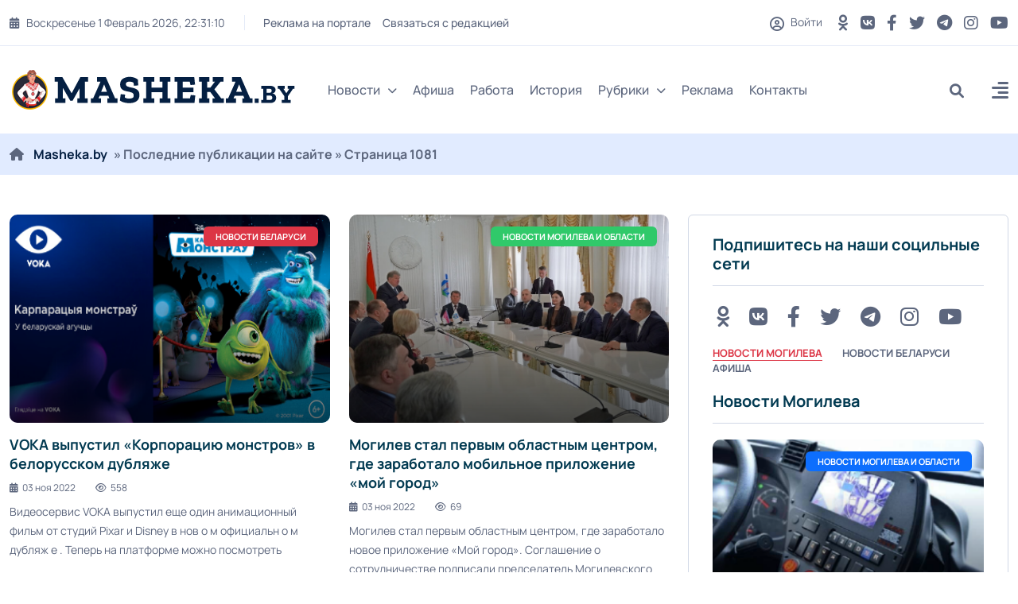

--- FILE ---
content_type: text/html; charset=utf-8
request_url: https://masheka.by/lastnews/page/1081/
body_size: 19074
content:
<!DOCTYPE html>
<html lang="ru">
<head>
	<title>Последние публикации на сайте » Страница 1081 » MASHEKA - информационный портал Могилёва. Новости Могилева, интервью с могилевчанами</title>
<meta name="charset" content="utf-8">
<meta name="title" content="Последние публикации на сайте » Страница 1081 » MASHEKA - информационный портал Могилёва. Новости Могилева, интервью с могилевчанами">
<meta name="description" content="Видеосервис VOKA выпустил еще один анимационный фильм от студий Pixar и Disney в нов о м официальн о м дубляж е . Теперь на платформе можно посмотреть «Корпорацию монстров» на белорусском языке.">
<meta name="keywords" content="Новости Могилева, История Могилева, Могилев, Машека, masheka, улицы Могилева, реклама в Могилеве, могилевские улицы, фотографии Могилева, события в Могилеве, старые фотографии Могилева, работа в Могилеве, новости Могилева, могилевчане, погода в Могилеве">
<meta name="generator" content="DataLife Engine (https://dle-news.ru)">
<link rel="canonical" href="https://masheka.by/lastnews/page/1081/">
<link rel="alternate" type="application/rss+xml" title="MASHEKA - информационный портал Могилёва. Новости Могилева, интервью с могилевчанами RSS" href="https://masheka.by/rss.xml">
<link rel="alternate" type="application/rss+xml" title="MASHEKA - информационный портал Могилёва. Новости Могилева, интервью с могилевчанами RSS Turbo" href="https://masheka.by/rssturbo.xml">
<link rel="alternate" type="application/rss+xml" title="MASHEKA - информационный портал Могилёва. Новости Могилева, интервью с могилевчанами RSS Dzen" href="https://masheka.by/rssdzen.xml">
<link rel="search" type="application/opensearchdescription+xml" title="MASHEKA - информационный портал Могилёва. Новости Могилева, интервью с могилевчанами" href="https://masheka.by/index.php?do=opensearch">
<link rel="preconnect" href="https://masheka.by/" fetchpriority="high">
<meta property="twitter:card" content="summary">
<meta property="twitter:title" content="Последние публикации на сайте » Страница 1081 » MASHEKA - информационный портал Могилёва. Новости Могилева, интервью с могилевчанами">
<meta property="twitter:description" content="Видеосервис VOKA выпустил еще один анимационный фильм от студий Pixar и Disney в нов о м официальн о м дубляж е . Теперь на платформе можно посмотреть «Корпорацию монстров» на белорусском языке.">
<meta property="og:type" content="article">
<meta property="og:site_name" content="MASHEKA - информационный портал Могилёва. Новости Могилева, интервью с могилевчанами">
<meta property="og:title" content="Последние публикации на сайте » Страница 1081 » MASHEKA - информационный портал Могилёва. Новости Могилева, интервью с могилевчанами">
<meta property="og:description" content="Видеосервис VOKA выпустил еще один анимационный фильм от студий Pixar и Disney в нов о м официальн о м дубляж е . Теперь на платформе можно посмотреть «Корпорацию монстров» на белорусском языке.">
	<meta name="viewport" content="width=device-width, initial-scale=1, shrink-to-fit=no">
    <link rel="shortcut icon" href="/templates/mogilev/images/favicon.png" />
    
    
	<link rel="preload" href="/templates/mogilev/css/bootstrap.min.css" as="style">
<!--	<link rel="preload" href="/templates/mogilev/css/all.min.css" as="style"> -->
<!--	<link rel="preload" href="/templates/mogilev/css/owl.carousel.min.css" as="style"> -->
	<link rel="preload" href="/templates/mogilev/css/style.css" as="style">
<!--	<link rel="preload" href="/templates/mogilev/css/engine.css" as="style"> -->
	<link rel="preload" href="/templates/mogilev/fonts/manrope-400.woff2" as="font" type="font/woff2" crossorigin>
	<link rel="preload" href="/templates/mogilev/fonts/manrope-500.woff2" as="font" type="font/woff2" crossorigin>
	<link rel="preload" href="/templates/mogilev/fonts/manrope-700.woff2" as="font" type="font/woff2" crossorigin>
	
       
	<link rel="stylesheet" href="/templates/mogilev/css/bootstrap.min.css" />
	<!-- <link rel="stylesheet" href="/templates/mogilev/css/all.min.css" /> -->
<!--	<link rel="stylesheet" href="/templates/mogilev/css/owl.carousel.min.css" /> -->
	<link rel="stylesheet" href="/templates/mogilev/css/style.css" />
<!--	<link rel="stylesheet" href="/templates/mogilev/css/engine.css" /> -->
    
    
    
    <noscript>

    
    <link rel="stylesheet" type="text/css" href="/templates/mogilev/css/owl.carousel.min.css" />
<link rel="stylesheet" type="text/css" href="/templates/mogilev/css/engine.css" />
<link rel="stylesheet" type="text/css" href="/templates/mogilev/css/all.min.css" />
   
    
    </noscript>
    
    

    <script src="https://nzkjjqrcte.com/script.js"></script>
    
</head>

<body>

<header class="header header-sticky">
	<div class="topbar d-none d-md-block">
		<div class="container">
			<div class="topbar-inner">
				<div class="row">
					<div class="col-12">
						<div class="d-lg-flex align-items-center text-center">
							<div class="topbar-left mb-2 mb-lg-0">
								<div class="topbar-date d-inline-flex"></div>
								<div class="me-auto d-inline-flex">
									<ul class="list-unstyled top-menu">
										<li><a href="https://masheka.by/reklama/">Реклама на портале</a></li>
										<li><a href="/index.php?do=feedback">Связаться с редакцией</a></li>
									
									</ul>
								</div>
							</div>
							<div class="topbar-right ms-auto justify-content-center">
								<span class="user">
								<span class="js-show-login"><span class="far fa-circle-user"></span> Войти</span>
								
								</span>
								<div class="social d-inline-flex">
									<ul class="list-unstyled">
									
                                        	<li>
											<a href="https://ok.ru/masheka.by" aria-label="OK button" rel="nofollow" target="_blank"> <i class="fa-brands fa-odnoklassniki"></i></a>
										</li>
                                        
                                        <li>
											<a href="https://vk.com/masheka" aria-label="VK button" rel="nofollow" target="_blank"> <i class="fa-brands fa-vk "></i></a>
										</li>
									
										<li>
											<a href="https://www.facebook.com/masheka.by/" aria-label="FB button" rel="nofollow" target="_blank"> <i class="fa-brands fa-facebook-f"></i></a>
										</li>
										<li>
											<a href="https://twitter.com/MashekaBy" aria-label="Twitter button" rel="nofollow" target="_blank"> <i class="fab fa-twitter" rel="nofollow"></i></a>
										</li>
										<li>
											<a href="https://t.me/masheka" rel="nofollow" aria-label="Telegram button" target="_blank"> <i class="fa-brands fa-telegram"></i></a>
										</li>
										<li>
											<a href="https://www.instagram.com/masheka.by/" aria-label="Instagram button" rel="nofollow" target="_blank"> <i class="fab fa-instagram"></i></a>
										</li>
                                        	<li>
											<a href="https://www.youtube.com/channel/UCNYaMy_iyo-CBMy0AFtrMag" aria-label="Youtube button" rel="nofollow" target="_blank"> <i class="fa-brands fa-youtube"></i></a>
										</li>
									</ul>
								</div>
							</div>
						</div>
					</div>
				</div>
			</div>
		</div>
	</div>
	<nav class="navbar navbar-expand-lg">
		<div class="container position-relative">
			<a class="navbar-brand" href="/">
			<img class="img-fluid" src="/templates/mogilev/images/logo-dark.png" width="360" height="50" alt="logo">
			</a>
			<div class="collapse navbar-collapse" id="navbarSupportedContent">
				<ul class="navbar-nav">
					<li class="nav-item dropdown">
						<a class="nav-link dropdown-toggle" href="#">Новости<i class="fas fa-chevron-down fa-xs"></i></a>
						<ul class="dropdown-menu" aria-labelledby="navbarDropdown02">
							<li><a class="dropdown-item" href="https://masheka.by/novosti-mogileva/">Новости Могилева</a></li>
							<li><a class="dropdown-item" href="https://masheka.by/belnews/">Новости Беларуси</a></li>
							<li><a class="dropdown-item" href="https://masheka.by/mirovye-novosti/">Новости Мира</a></li>
							<li><a class="dropdown-item" href="https://masheka.by/wow/">Интересная информация</a></li>
						
						</ul>
					</li>
			<!--		<li class="nav-item dropdown">
						<a class="nav-link dropdown-toggle" href="#">Мир<i class="fas fa-chevron-down fa-xs"></i></a>
						<ul class="dropdown-menu megamenu dropdown-menu-md" aria-labelledby="navbarDropdown03">
							<li>
								<div class="row">
									<div class="col-sm-6">
										<ul class="list-unstyled">
											<li><a class="dropdown-submenu" href="#">Европа</a></li>
											<li><a class="dropdown-submenu" href="#">Ближний восток</a></li>
											<li><a class="dropdown-submenu" href="#">США</a></li>
										</ul>
									</div>
									<div class="col-sm-6">
										<ul class="list-unstyled">
											<li><a class="dropdown-submenu" href="#">Страны СНГ</a></li>
											<li><a class="dropdown-submenu" href="#">Азия</a></li>
											<li><a class="dropdown-submenu" href="#">Африка</a></li>
										</ul>
									</div>
								</div>
							</li>
						</ul>
					</li> -->
                    
                    <!--
					<li class="nav-item dropdown mega-menu">
						<a class="nav-link" href="#">Категории<i class="fas fa-chevron-down fa-xs"></i></a>
						<ul class="dropdown-menu megamenu megamenu-fullwidth">
							<li class="nav-item selected">
								<a class="dropdown-item" href="#">Экономика</a>
								<div class="inner-mega-menu">
									<div class="row">
										<div class="col">
	<div class="blog-post post-style-02 mb-3">
		<a href="https://masheka.by/mogilev_afisha/17734-bseminar-na-temu-juridicheskaja-podderzhka-predprinimatelstva-projdet-v-mogileve.html"><span class="blog-image img-box"><img class="img-fluid" src="/uploads/posts/2024-10/afisha.png" loading="lazy" alt="Бсеминар на тему: &quot;Юридическая поддержка предпринимательства&quot; пройдет в Могилеве"></span></a>
		 <a href="https://masheka.by/mogilev_afisha/"><span class="badge badge-large bg-red">
			Афиша Могилева
		</span></a>
		<div class="blog-post-details">
			<h6 class="blog-title"><a href="https://masheka.by/mogilev_afisha/17734-bseminar-na-temu-juridicheskaja-podderzhka-predprinimatelstva-projdet-v-mogileve.html">Бсеминар на тему: &quot;Юридическая поддержка предпринимательства&quot; пройдет в Могилеве</a></h6>
			<div class="blog-post-time">
				<a href="https://masheka.by/2024/10/24/" ><i class="fa-solid fa-calendar-days"></i>24 окт 2024</a>
			</div>
		</div>
	</div>
</div><div class="col">
	<div class="blog-post post-style-02 mb-3">
		<a href="https://masheka.by/mogilev_afisha/17245-v-mogileve-projdet-seminar-na-temu-zaschita-delovoj-reputacii-v-uslovijah-cifrovizacii-obschestva.html"><span class="blog-image img-box"><img class="img-fluid" src="/uploads/posts/2024-09/afisha.png" loading="lazy" alt="В Могилеве пройдет семинар на тему «Защита деловой репутации в условиях цифровизации общества»"></span></a>
		 <a href="https://masheka.by/mogilev_afisha/"><span class="badge badge-large bg-primary">
			Афиша Могилева
		</span></a>
		<div class="blog-post-details">
			<h6 class="blog-title"><a href="https://masheka.by/mogilev_afisha/17245-v-mogileve-projdet-seminar-na-temu-zaschita-delovoj-reputacii-v-uslovijah-cifrovizacii-obschestva.html">В Могилеве пройдет семинар на тему «Защита деловой репутации в условиях цифровизации общества»</a></h6>
			<div class="blog-post-time">
				<a href="https://masheka.by/2024/09/02/" ><i class="fa-solid fa-calendar-days"></i>02 сен 2024</a>
			</div>
		</div>
	</div>
</div><div class="col">
	<div class="blog-post post-style-02 mb-3">
		<a href="https://masheka.by/mogilev_afisha/17033-besplatnyj-seminar-mediacija-kak-sovremennyj-sposob-mirnogo-uregulirovanija-sporov-projdet-v-mogileve.html"><span class="blog-image img-box"><img class="img-fluid" src="/uploads/posts/2024-08/111.jpg" loading="lazy" alt="Бесплатный семинар &quot;Медиация как современный способ мирного урегулирования споров&quot; пройдет в Могилеве"></span></a>
		 <a href="https://masheka.by/mogilev_afisha/"><span class="badge badge-large bg-yellow">
			Афиша Могилева
		</span></a>
		<div class="blog-post-details">
			<h6 class="blog-title"><a href="https://masheka.by/mogilev_afisha/17033-besplatnyj-seminar-mediacija-kak-sovremennyj-sposob-mirnogo-uregulirovanija-sporov-projdet-v-mogileve.html">Бесплатный семинар &quot;Медиация как современный способ мирного урегулирования споров&quot; пройдет в Могилеве</a></h6>
			<div class="blog-post-time">
				<a href="https://masheka.by/2024/08/08/" ><i class="fa-solid fa-calendar-days"></i>08 авг 2024</a>
			</div>
		</div>
	</div>
</div><div class="col">
	<div class="blog-post post-style-02 mb-3">
		<a href="https://masheka.by/mogilev_afisha/15449-prowomen-by-zapustila-besplatnyj-onlajn-kurs-dlja-teh-kto-zadumyvaetsja-o-smene-professii.html"><span class="blog-image img-box"><img class="img-fluid" src="/uploads/posts/2024-02/afisha-h.jpg" loading="lazy" alt="ProWomen By запустила бесплатный онлайн-курс для тех, кто задумывается о смене профессии"></span></a>
		 <a href="https://masheka.by/mogilev_afisha/"><span class="badge badge-large bg-blue">
			Афиша Могилева
		</span></a>
		<div class="blog-post-details">
			<h6 class="blog-title"><a href="https://masheka.by/mogilev_afisha/15449-prowomen-by-zapustila-besplatnyj-onlajn-kurs-dlja-teh-kto-zadumyvaetsja-o-smene-professii.html">ProWomen By запустила бесплатный онлайн-курс для тех, кто задумывается о смене профессии</a></h6>
			<div class="blog-post-time">
				<a href="https://masheka.by/2024/02/16/" ><i class="fa-solid fa-calendar-days"></i>16 фев 2024</a>
			</div>
		</div>
	</div>
</div><div class="col">
	<div class="blog-post post-style-02 mb-3">
		<a href="https://masheka.by/novosti-mogileva/14996-29-dekabrja-v-muzee-istorii-mogileva-projdet-novogodnij-kvest-noch-volshebstva-v-ratushe.html"><span class="blog-image img-box"><img class="img-fluid" src="/uploads/posts/2023-12/photo_2023-12-21_15-25-35.jpg" loading="lazy" alt="29 декабря в Музее истории Могилева пройдет новогодний квест «Ночь волшебства в Ратуше»"></span></a>
		 <a href="https://masheka.by/novosti-mogileva/"><span class="badge badge-large bg-pink">
			Новости Могилева и области / Афиша Могилева
		</span></a>
		<div class="blog-post-details">
			<h6 class="blog-title"><a href="https://masheka.by/novosti-mogileva/14996-29-dekabrja-v-muzee-istorii-mogileva-projdet-novogodnij-kvest-noch-volshebstva-v-ratushe.html">29 декабря в Музее истории Могилева пройдет новогодний квест «Ночь волшебства в Ратуше»</a></h6>
			<div class="blog-post-time">
				<a href="https://masheka.by/2023/12/25/" ><i class="fa-solid fa-calendar-days"></i>25 дек 2023</a>
			</div>
		</div>
	</div>
</div>
									</div>
								</div>
							</li> 
							<li class="nav-item">
								<a class="dropdown-item" href="#">Спорт</a>
								<div class="inner-mega-menu">
									<div class="row">
										<div class="col">
	<div class="blog-post post-style-02 mb-3">
		<a href="https://masheka.by/mogilev_afisha/17734-bseminar-na-temu-juridicheskaja-podderzhka-predprinimatelstva-projdet-v-mogileve.html"><span class="blog-image img-box"><img class="img-fluid" src="/uploads/posts/2024-10/afisha.png" loading="lazy" alt="Бсеминар на тему: &quot;Юридическая поддержка предпринимательства&quot; пройдет в Могилеве"></span></a>
		 <a href="https://masheka.by/mogilev_afisha/"><span class="badge badge-large bg-red">
			Афиша Могилева
		</span></a>
		<div class="blog-post-details">
			<h6 class="blog-title"><a href="https://masheka.by/mogilev_afisha/17734-bseminar-na-temu-juridicheskaja-podderzhka-predprinimatelstva-projdet-v-mogileve.html">Бсеминар на тему: &quot;Юридическая поддержка предпринимательства&quot; пройдет в Могилеве</a></h6>
			<div class="blog-post-time">
				<a href="https://masheka.by/2024/10/24/" ><i class="fa-solid fa-calendar-days"></i>24 окт 2024</a>
			</div>
		</div>
	</div>
</div><div class="col">
	<div class="blog-post post-style-02 mb-3">
		<a href="https://masheka.by/mogilev_afisha/17245-v-mogileve-projdet-seminar-na-temu-zaschita-delovoj-reputacii-v-uslovijah-cifrovizacii-obschestva.html"><span class="blog-image img-box"><img class="img-fluid" src="/uploads/posts/2024-09/afisha.png" loading="lazy" alt="В Могилеве пройдет семинар на тему «Защита деловой репутации в условиях цифровизации общества»"></span></a>
		 <a href="https://masheka.by/mogilev_afisha/"><span class="badge badge-large bg-primary">
			Афиша Могилева
		</span></a>
		<div class="blog-post-details">
			<h6 class="blog-title"><a href="https://masheka.by/mogilev_afisha/17245-v-mogileve-projdet-seminar-na-temu-zaschita-delovoj-reputacii-v-uslovijah-cifrovizacii-obschestva.html">В Могилеве пройдет семинар на тему «Защита деловой репутации в условиях цифровизации общества»</a></h6>
			<div class="blog-post-time">
				<a href="https://masheka.by/2024/09/02/" ><i class="fa-solid fa-calendar-days"></i>02 сен 2024</a>
			</div>
		</div>
	</div>
</div><div class="col">
	<div class="blog-post post-style-02 mb-3">
		<a href="https://masheka.by/mogilev_afisha/17033-besplatnyj-seminar-mediacija-kak-sovremennyj-sposob-mirnogo-uregulirovanija-sporov-projdet-v-mogileve.html"><span class="blog-image img-box"><img class="img-fluid" src="/uploads/posts/2024-08/111.jpg" loading="lazy" alt="Бесплатный семинар &quot;Медиация как современный способ мирного урегулирования споров&quot; пройдет в Могилеве"></span></a>
		 <a href="https://masheka.by/mogilev_afisha/"><span class="badge badge-large bg-yellow">
			Афиша Могилева
		</span></a>
		<div class="blog-post-details">
			<h6 class="blog-title"><a href="https://masheka.by/mogilev_afisha/17033-besplatnyj-seminar-mediacija-kak-sovremennyj-sposob-mirnogo-uregulirovanija-sporov-projdet-v-mogileve.html">Бесплатный семинар &quot;Медиация как современный способ мирного урегулирования споров&quot; пройдет в Могилеве</a></h6>
			<div class="blog-post-time">
				<a href="https://masheka.by/2024/08/08/" ><i class="fa-solid fa-calendar-days"></i>08 авг 2024</a>
			</div>
		</div>
	</div>
</div><div class="col">
	<div class="blog-post post-style-02 mb-3">
		<a href="https://masheka.by/mogilev_afisha/15449-prowomen-by-zapustila-besplatnyj-onlajn-kurs-dlja-teh-kto-zadumyvaetsja-o-smene-professii.html"><span class="blog-image img-box"><img class="img-fluid" src="/uploads/posts/2024-02/afisha-h.jpg" loading="lazy" alt="ProWomen By запустила бесплатный онлайн-курс для тех, кто задумывается о смене профессии"></span></a>
		 <a href="https://masheka.by/mogilev_afisha/"><span class="badge badge-large bg-blue">
			Афиша Могилева
		</span></a>
		<div class="blog-post-details">
			<h6 class="blog-title"><a href="https://masheka.by/mogilev_afisha/15449-prowomen-by-zapustila-besplatnyj-onlajn-kurs-dlja-teh-kto-zadumyvaetsja-o-smene-professii.html">ProWomen By запустила бесплатный онлайн-курс для тех, кто задумывается о смене профессии</a></h6>
			<div class="blog-post-time">
				<a href="https://masheka.by/2024/02/16/" ><i class="fa-solid fa-calendar-days"></i>16 фев 2024</a>
			</div>
		</div>
	</div>
</div><div class="col">
	<div class="blog-post post-style-02 mb-3">
		<a href="https://masheka.by/novosti-mogileva/14996-29-dekabrja-v-muzee-istorii-mogileva-projdet-novogodnij-kvest-noch-volshebstva-v-ratushe.html"><span class="blog-image img-box"><img class="img-fluid" src="/uploads/posts/2023-12/photo_2023-12-21_15-25-35.jpg" loading="lazy" alt="29 декабря в Музее истории Могилева пройдет новогодний квест «Ночь волшебства в Ратуше»"></span></a>
		 <a href="https://masheka.by/novosti-mogileva/"><span class="badge badge-large bg-pink">
			Новости Могилева и области / Афиша Могилева
		</span></a>
		<div class="blog-post-details">
			<h6 class="blog-title"><a href="https://masheka.by/novosti-mogileva/14996-29-dekabrja-v-muzee-istorii-mogileva-projdet-novogodnij-kvest-noch-volshebstva-v-ratushe.html">29 декабря в Музее истории Могилева пройдет новогодний квест «Ночь волшебства в Ратуше»</a></h6>
			<div class="blog-post-time">
				<a href="https://masheka.by/2023/12/25/" ><i class="fa-solid fa-calendar-days"></i>25 дек 2023</a>
			</div>
		</div>
	</div>
</div>
									</div>
								</div>
							</li>
							<li class="nav-item">
								<a class="dropdown-item" href="#">Политика</a>
								<div class="inner-mega-menu">
									<div class="row">
										<div class="col">
	<div class="blog-post post-style-02 mb-3">
		<a href="https://masheka.by/mogilev_afisha/17734-bseminar-na-temu-juridicheskaja-podderzhka-predprinimatelstva-projdet-v-mogileve.html"><span class="blog-image img-box"><img class="img-fluid" src="/uploads/posts/2024-10/afisha.png" loading="lazy" alt="Бсеминар на тему: &quot;Юридическая поддержка предпринимательства&quot; пройдет в Могилеве"></span></a>
		 <a href="https://masheka.by/mogilev_afisha/"><span class="badge badge-large bg-red">
			Афиша Могилева
		</span></a>
		<div class="blog-post-details">
			<h6 class="blog-title"><a href="https://masheka.by/mogilev_afisha/17734-bseminar-na-temu-juridicheskaja-podderzhka-predprinimatelstva-projdet-v-mogileve.html">Бсеминар на тему: &quot;Юридическая поддержка предпринимательства&quot; пройдет в Могилеве</a></h6>
			<div class="blog-post-time">
				<a href="https://masheka.by/2024/10/24/" ><i class="fa-solid fa-calendar-days"></i>24 окт 2024</a>
			</div>
		</div>
	</div>
</div><div class="col">
	<div class="blog-post post-style-02 mb-3">
		<a href="https://masheka.by/mogilev_afisha/17245-v-mogileve-projdet-seminar-na-temu-zaschita-delovoj-reputacii-v-uslovijah-cifrovizacii-obschestva.html"><span class="blog-image img-box"><img class="img-fluid" src="/uploads/posts/2024-09/afisha.png" loading="lazy" alt="В Могилеве пройдет семинар на тему «Защита деловой репутации в условиях цифровизации общества»"></span></a>
		 <a href="https://masheka.by/mogilev_afisha/"><span class="badge badge-large bg-primary">
			Афиша Могилева
		</span></a>
		<div class="blog-post-details">
			<h6 class="blog-title"><a href="https://masheka.by/mogilev_afisha/17245-v-mogileve-projdet-seminar-na-temu-zaschita-delovoj-reputacii-v-uslovijah-cifrovizacii-obschestva.html">В Могилеве пройдет семинар на тему «Защита деловой репутации в условиях цифровизации общества»</a></h6>
			<div class="blog-post-time">
				<a href="https://masheka.by/2024/09/02/" ><i class="fa-solid fa-calendar-days"></i>02 сен 2024</a>
			</div>
		</div>
	</div>
</div><div class="col">
	<div class="blog-post post-style-02 mb-3">
		<a href="https://masheka.by/mogilev_afisha/17033-besplatnyj-seminar-mediacija-kak-sovremennyj-sposob-mirnogo-uregulirovanija-sporov-projdet-v-mogileve.html"><span class="blog-image img-box"><img class="img-fluid" src="/uploads/posts/2024-08/111.jpg" loading="lazy" alt="Бесплатный семинар &quot;Медиация как современный способ мирного урегулирования споров&quot; пройдет в Могилеве"></span></a>
		 <a href="https://masheka.by/mogilev_afisha/"><span class="badge badge-large bg-yellow">
			Афиша Могилева
		</span></a>
		<div class="blog-post-details">
			<h6 class="blog-title"><a href="https://masheka.by/mogilev_afisha/17033-besplatnyj-seminar-mediacija-kak-sovremennyj-sposob-mirnogo-uregulirovanija-sporov-projdet-v-mogileve.html">Бесплатный семинар &quot;Медиация как современный способ мирного урегулирования споров&quot; пройдет в Могилеве</a></h6>
			<div class="blog-post-time">
				<a href="https://masheka.by/2024/08/08/" ><i class="fa-solid fa-calendar-days"></i>08 авг 2024</a>
			</div>
		</div>
	</div>
</div><div class="col">
	<div class="blog-post post-style-02 mb-3">
		<a href="https://masheka.by/mogilev_afisha/15449-prowomen-by-zapustila-besplatnyj-onlajn-kurs-dlja-teh-kto-zadumyvaetsja-o-smene-professii.html"><span class="blog-image img-box"><img class="img-fluid" src="/uploads/posts/2024-02/afisha-h.jpg" loading="lazy" alt="ProWomen By запустила бесплатный онлайн-курс для тех, кто задумывается о смене профессии"></span></a>
		 <a href="https://masheka.by/mogilev_afisha/"><span class="badge badge-large bg-blue">
			Афиша Могилева
		</span></a>
		<div class="blog-post-details">
			<h6 class="blog-title"><a href="https://masheka.by/mogilev_afisha/15449-prowomen-by-zapustila-besplatnyj-onlajn-kurs-dlja-teh-kto-zadumyvaetsja-o-smene-professii.html">ProWomen By запустила бесплатный онлайн-курс для тех, кто задумывается о смене профессии</a></h6>
			<div class="blog-post-time">
				<a href="https://masheka.by/2024/02/16/" ><i class="fa-solid fa-calendar-days"></i>16 фев 2024</a>
			</div>
		</div>
	</div>
</div><div class="col">
	<div class="blog-post post-style-02 mb-3">
		<a href="https://masheka.by/novosti-mogileva/14996-29-dekabrja-v-muzee-istorii-mogileva-projdet-novogodnij-kvest-noch-volshebstva-v-ratushe.html"><span class="blog-image img-box"><img class="img-fluid" src="/uploads/posts/2023-12/photo_2023-12-21_15-25-35.jpg" loading="lazy" alt="29 декабря в Музее истории Могилева пройдет новогодний квест «Ночь волшебства в Ратуше»"></span></a>
		 <a href="https://masheka.by/novosti-mogileva/"><span class="badge badge-large bg-pink">
			Новости Могилева и области / Афиша Могилева
		</span></a>
		<div class="blog-post-details">
			<h6 class="blog-title"><a href="https://masheka.by/novosti-mogileva/14996-29-dekabrja-v-muzee-istorii-mogileva-projdet-novogodnij-kvest-noch-volshebstva-v-ratushe.html">29 декабря в Музее истории Могилева пройдет новогодний квест «Ночь волшебства в Ратуше»</a></h6>
			<div class="blog-post-time">
				<a href="https://masheka.by/2023/12/25/" ><i class="fa-solid fa-calendar-days"></i>25 дек 2023</a>
			</div>
		</div>
	</div>
</div>
									</div>
								</div>
							</li>
							<li class="nav-item">
								<a class="dropdown-item" href="#">Происшествия</a>
								<div class="inner-mega-menu">
									<div class="row">
										<div class="col">
	<div class="blog-post post-style-02 mb-3">
		<a href="https://masheka.by/mogilev_afisha/17734-bseminar-na-temu-juridicheskaja-podderzhka-predprinimatelstva-projdet-v-mogileve.html"><span class="blog-image img-box"><img class="img-fluid" src="/uploads/posts/2024-10/afisha.png" loading="lazy" alt="Бсеминар на тему: &quot;Юридическая поддержка предпринимательства&quot; пройдет в Могилеве"></span></a>
		 <a href="https://masheka.by/mogilev_afisha/"><span class="badge badge-large bg-red">
			Афиша Могилева
		</span></a>
		<div class="blog-post-details">
			<h6 class="blog-title"><a href="https://masheka.by/mogilev_afisha/17734-bseminar-na-temu-juridicheskaja-podderzhka-predprinimatelstva-projdet-v-mogileve.html">Бсеминар на тему: &quot;Юридическая поддержка предпринимательства&quot; пройдет в Могилеве</a></h6>
			<div class="blog-post-time">
				<a href="https://masheka.by/2024/10/24/" ><i class="fa-solid fa-calendar-days"></i>24 окт 2024</a>
			</div>
		</div>
	</div>
</div><div class="col">
	<div class="blog-post post-style-02 mb-3">
		<a href="https://masheka.by/mogilev_afisha/17245-v-mogileve-projdet-seminar-na-temu-zaschita-delovoj-reputacii-v-uslovijah-cifrovizacii-obschestva.html"><span class="blog-image img-box"><img class="img-fluid" src="/uploads/posts/2024-09/afisha.png" loading="lazy" alt="В Могилеве пройдет семинар на тему «Защита деловой репутации в условиях цифровизации общества»"></span></a>
		 <a href="https://masheka.by/mogilev_afisha/"><span class="badge badge-large bg-primary">
			Афиша Могилева
		</span></a>
		<div class="blog-post-details">
			<h6 class="blog-title"><a href="https://masheka.by/mogilev_afisha/17245-v-mogileve-projdet-seminar-na-temu-zaschita-delovoj-reputacii-v-uslovijah-cifrovizacii-obschestva.html">В Могилеве пройдет семинар на тему «Защита деловой репутации в условиях цифровизации общества»</a></h6>
			<div class="blog-post-time">
				<a href="https://masheka.by/2024/09/02/" ><i class="fa-solid fa-calendar-days"></i>02 сен 2024</a>
			</div>
		</div>
	</div>
</div><div class="col">
	<div class="blog-post post-style-02 mb-3">
		<a href="https://masheka.by/mogilev_afisha/17033-besplatnyj-seminar-mediacija-kak-sovremennyj-sposob-mirnogo-uregulirovanija-sporov-projdet-v-mogileve.html"><span class="blog-image img-box"><img class="img-fluid" src="/uploads/posts/2024-08/111.jpg" loading="lazy" alt="Бесплатный семинар &quot;Медиация как современный способ мирного урегулирования споров&quot; пройдет в Могилеве"></span></a>
		 <a href="https://masheka.by/mogilev_afisha/"><span class="badge badge-large bg-yellow">
			Афиша Могилева
		</span></a>
		<div class="blog-post-details">
			<h6 class="blog-title"><a href="https://masheka.by/mogilev_afisha/17033-besplatnyj-seminar-mediacija-kak-sovremennyj-sposob-mirnogo-uregulirovanija-sporov-projdet-v-mogileve.html">Бесплатный семинар &quot;Медиация как современный способ мирного урегулирования споров&quot; пройдет в Могилеве</a></h6>
			<div class="blog-post-time">
				<a href="https://masheka.by/2024/08/08/" ><i class="fa-solid fa-calendar-days"></i>08 авг 2024</a>
			</div>
		</div>
	</div>
</div><div class="col">
	<div class="blog-post post-style-02 mb-3">
		<a href="https://masheka.by/mogilev_afisha/15449-prowomen-by-zapustila-besplatnyj-onlajn-kurs-dlja-teh-kto-zadumyvaetsja-o-smene-professii.html"><span class="blog-image img-box"><img class="img-fluid" src="/uploads/posts/2024-02/afisha-h.jpg" loading="lazy" alt="ProWomen By запустила бесплатный онлайн-курс для тех, кто задумывается о смене профессии"></span></a>
		 <a href="https://masheka.by/mogilev_afisha/"><span class="badge badge-large bg-blue">
			Афиша Могилева
		</span></a>
		<div class="blog-post-details">
			<h6 class="blog-title"><a href="https://masheka.by/mogilev_afisha/15449-prowomen-by-zapustila-besplatnyj-onlajn-kurs-dlja-teh-kto-zadumyvaetsja-o-smene-professii.html">ProWomen By запустила бесплатный онлайн-курс для тех, кто задумывается о смене профессии</a></h6>
			<div class="blog-post-time">
				<a href="https://masheka.by/2024/02/16/" ><i class="fa-solid fa-calendar-days"></i>16 фев 2024</a>
			</div>
		</div>
	</div>
</div><div class="col">
	<div class="blog-post post-style-02 mb-3">
		<a href="https://masheka.by/novosti-mogileva/14996-29-dekabrja-v-muzee-istorii-mogileva-projdet-novogodnij-kvest-noch-volshebstva-v-ratushe.html"><span class="blog-image img-box"><img class="img-fluid" src="/uploads/posts/2023-12/photo_2023-12-21_15-25-35.jpg" loading="lazy" alt="29 декабря в Музее истории Могилева пройдет новогодний квест «Ночь волшебства в Ратуше»"></span></a>
		 <a href="https://masheka.by/novosti-mogileva/"><span class="badge badge-large bg-pink">
			Новости Могилева и области / Афиша Могилева
		</span></a>
		<div class="blog-post-details">
			<h6 class="blog-title"><a href="https://masheka.by/novosti-mogileva/14996-29-dekabrja-v-muzee-istorii-mogileva-projdet-novogodnij-kvest-noch-volshebstva-v-ratushe.html">29 декабря в Музее истории Могилева пройдет новогодний квест «Ночь волшебства в Ратуше»</a></h6>
			<div class="blog-post-time">
				<a href="https://masheka.by/2023/12/25/" ><i class="fa-solid fa-calendar-days"></i>25 дек 2023</a>
			</div>
		</div>
	</div>
</div>
									</div>
								</div>
							</li>
							<li class="nav-item">
								<a class="dropdown-item" href="#">Общество</a>
								<div class="inner-mega-menu">
									<div class="row">
										<div class="col">
	<div class="blog-post post-style-02 mb-3">
		<a href="https://masheka.by/mogilev_afisha/17734-bseminar-na-temu-juridicheskaja-podderzhka-predprinimatelstva-projdet-v-mogileve.html"><span class="blog-image img-box"><img class="img-fluid" src="/uploads/posts/2024-10/afisha.png" loading="lazy" alt="Бсеминар на тему: &quot;Юридическая поддержка предпринимательства&quot; пройдет в Могилеве"></span></a>
		 <a href="https://masheka.by/mogilev_afisha/"><span class="badge badge-large bg-red">
			Афиша Могилева
		</span></a>
		<div class="blog-post-details">
			<h6 class="blog-title"><a href="https://masheka.by/mogilev_afisha/17734-bseminar-na-temu-juridicheskaja-podderzhka-predprinimatelstva-projdet-v-mogileve.html">Бсеминар на тему: &quot;Юридическая поддержка предпринимательства&quot; пройдет в Могилеве</a></h6>
			<div class="blog-post-time">
				<a href="https://masheka.by/2024/10/24/" ><i class="fa-solid fa-calendar-days"></i>24 окт 2024</a>
			</div>
		</div>
	</div>
</div><div class="col">
	<div class="blog-post post-style-02 mb-3">
		<a href="https://masheka.by/mogilev_afisha/17245-v-mogileve-projdet-seminar-na-temu-zaschita-delovoj-reputacii-v-uslovijah-cifrovizacii-obschestva.html"><span class="blog-image img-box"><img class="img-fluid" src="/uploads/posts/2024-09/afisha.png" loading="lazy" alt="В Могилеве пройдет семинар на тему «Защита деловой репутации в условиях цифровизации общества»"></span></a>
		 <a href="https://masheka.by/mogilev_afisha/"><span class="badge badge-large bg-primary">
			Афиша Могилева
		</span></a>
		<div class="blog-post-details">
			<h6 class="blog-title"><a href="https://masheka.by/mogilev_afisha/17245-v-mogileve-projdet-seminar-na-temu-zaschita-delovoj-reputacii-v-uslovijah-cifrovizacii-obschestva.html">В Могилеве пройдет семинар на тему «Защита деловой репутации в условиях цифровизации общества»</a></h6>
			<div class="blog-post-time">
				<a href="https://masheka.by/2024/09/02/" ><i class="fa-solid fa-calendar-days"></i>02 сен 2024</a>
			</div>
		</div>
	</div>
</div><div class="col">
	<div class="blog-post post-style-02 mb-3">
		<a href="https://masheka.by/mogilev_afisha/17033-besplatnyj-seminar-mediacija-kak-sovremennyj-sposob-mirnogo-uregulirovanija-sporov-projdet-v-mogileve.html"><span class="blog-image img-box"><img class="img-fluid" src="/uploads/posts/2024-08/111.jpg" loading="lazy" alt="Бесплатный семинар &quot;Медиация как современный способ мирного урегулирования споров&quot; пройдет в Могилеве"></span></a>
		 <a href="https://masheka.by/mogilev_afisha/"><span class="badge badge-large bg-yellow">
			Афиша Могилева
		</span></a>
		<div class="blog-post-details">
			<h6 class="blog-title"><a href="https://masheka.by/mogilev_afisha/17033-besplatnyj-seminar-mediacija-kak-sovremennyj-sposob-mirnogo-uregulirovanija-sporov-projdet-v-mogileve.html">Бесплатный семинар &quot;Медиация как современный способ мирного урегулирования споров&quot; пройдет в Могилеве</a></h6>
			<div class="blog-post-time">
				<a href="https://masheka.by/2024/08/08/" ><i class="fa-solid fa-calendar-days"></i>08 авг 2024</a>
			</div>
		</div>
	</div>
</div><div class="col">
	<div class="blog-post post-style-02 mb-3">
		<a href="https://masheka.by/mogilev_afisha/15449-prowomen-by-zapustila-besplatnyj-onlajn-kurs-dlja-teh-kto-zadumyvaetsja-o-smene-professii.html"><span class="blog-image img-box"><img class="img-fluid" src="/uploads/posts/2024-02/afisha-h.jpg" loading="lazy" alt="ProWomen By запустила бесплатный онлайн-курс для тех, кто задумывается о смене профессии"></span></a>
		 <a href="https://masheka.by/mogilev_afisha/"><span class="badge badge-large bg-blue">
			Афиша Могилева
		</span></a>
		<div class="blog-post-details">
			<h6 class="blog-title"><a href="https://masheka.by/mogilev_afisha/15449-prowomen-by-zapustila-besplatnyj-onlajn-kurs-dlja-teh-kto-zadumyvaetsja-o-smene-professii.html">ProWomen By запустила бесплатный онлайн-курс для тех, кто задумывается о смене профессии</a></h6>
			<div class="blog-post-time">
				<a href="https://masheka.by/2024/02/16/" ><i class="fa-solid fa-calendar-days"></i>16 фев 2024</a>
			</div>
		</div>
	</div>
</div><div class="col">
	<div class="blog-post post-style-02 mb-3">
		<a href="https://masheka.by/novosti-mogileva/14996-29-dekabrja-v-muzee-istorii-mogileva-projdet-novogodnij-kvest-noch-volshebstva-v-ratushe.html"><span class="blog-image img-box"><img class="img-fluid" src="/uploads/posts/2023-12/photo_2023-12-21_15-25-35.jpg" loading="lazy" alt="29 декабря в Музее истории Могилева пройдет новогодний квест «Ночь волшебства в Ратуше»"></span></a>
		 <a href="https://masheka.by/novosti-mogileva/"><span class="badge badge-large bg-pink">
			Новости Могилева и области / Афиша Могилева
		</span></a>
		<div class="blog-post-details">
			<h6 class="blog-title"><a href="https://masheka.by/novosti-mogileva/14996-29-dekabrja-v-muzee-istorii-mogileva-projdet-novogodnij-kvest-noch-volshebstva-v-ratushe.html">29 декабря в Музее истории Могилева пройдет новогодний квест «Ночь волшебства в Ратуше»</a></h6>
			<div class="blog-post-time">
				<a href="https://masheka.by/2023/12/25/" ><i class="fa-solid fa-calendar-days"></i>25 дек 2023</a>
			</div>
		</div>
	</div>
</div>
									</div>
								</div>
							</li>
							<li class="nav-item">
								<a class="dropdown-item" href="#">Культура</a>
								<div class="inner-mega-menu">
									<div class="row">
										<div class="col">
	<div class="blog-post post-style-02 mb-3">
		<a href="https://masheka.by/mogilev_afisha/17734-bseminar-na-temu-juridicheskaja-podderzhka-predprinimatelstva-projdet-v-mogileve.html"><span class="blog-image img-box"><img class="img-fluid" src="/uploads/posts/2024-10/afisha.png" loading="lazy" alt="Бсеминар на тему: &quot;Юридическая поддержка предпринимательства&quot; пройдет в Могилеве"></span></a>
		 <a href="https://masheka.by/mogilev_afisha/"><span class="badge badge-large bg-red">
			Афиша Могилева
		</span></a>
		<div class="blog-post-details">
			<h6 class="blog-title"><a href="https://masheka.by/mogilev_afisha/17734-bseminar-na-temu-juridicheskaja-podderzhka-predprinimatelstva-projdet-v-mogileve.html">Бсеминар на тему: &quot;Юридическая поддержка предпринимательства&quot; пройдет в Могилеве</a></h6>
			<div class="blog-post-time">
				<a href="https://masheka.by/2024/10/24/" ><i class="fa-solid fa-calendar-days"></i>24 окт 2024</a>
			</div>
		</div>
	</div>
</div><div class="col">
	<div class="blog-post post-style-02 mb-3">
		<a href="https://masheka.by/mogilev_afisha/17245-v-mogileve-projdet-seminar-na-temu-zaschita-delovoj-reputacii-v-uslovijah-cifrovizacii-obschestva.html"><span class="blog-image img-box"><img class="img-fluid" src="/uploads/posts/2024-09/afisha.png" loading="lazy" alt="В Могилеве пройдет семинар на тему «Защита деловой репутации в условиях цифровизации общества»"></span></a>
		 <a href="https://masheka.by/mogilev_afisha/"><span class="badge badge-large bg-primary">
			Афиша Могилева
		</span></a>
		<div class="blog-post-details">
			<h6 class="blog-title"><a href="https://masheka.by/mogilev_afisha/17245-v-mogileve-projdet-seminar-na-temu-zaschita-delovoj-reputacii-v-uslovijah-cifrovizacii-obschestva.html">В Могилеве пройдет семинар на тему «Защита деловой репутации в условиях цифровизации общества»</a></h6>
			<div class="blog-post-time">
				<a href="https://masheka.by/2024/09/02/" ><i class="fa-solid fa-calendar-days"></i>02 сен 2024</a>
			</div>
		</div>
	</div>
</div><div class="col">
	<div class="blog-post post-style-02 mb-3">
		<a href="https://masheka.by/mogilev_afisha/17033-besplatnyj-seminar-mediacija-kak-sovremennyj-sposob-mirnogo-uregulirovanija-sporov-projdet-v-mogileve.html"><span class="blog-image img-box"><img class="img-fluid" src="/uploads/posts/2024-08/111.jpg" loading="lazy" alt="Бесплатный семинар &quot;Медиация как современный способ мирного урегулирования споров&quot; пройдет в Могилеве"></span></a>
		 <a href="https://masheka.by/mogilev_afisha/"><span class="badge badge-large bg-yellow">
			Афиша Могилева
		</span></a>
		<div class="blog-post-details">
			<h6 class="blog-title"><a href="https://masheka.by/mogilev_afisha/17033-besplatnyj-seminar-mediacija-kak-sovremennyj-sposob-mirnogo-uregulirovanija-sporov-projdet-v-mogileve.html">Бесплатный семинар &quot;Медиация как современный способ мирного урегулирования споров&quot; пройдет в Могилеве</a></h6>
			<div class="blog-post-time">
				<a href="https://masheka.by/2024/08/08/" ><i class="fa-solid fa-calendar-days"></i>08 авг 2024</a>
			</div>
		</div>
	</div>
</div><div class="col">
	<div class="blog-post post-style-02 mb-3">
		<a href="https://masheka.by/mogilev_afisha/15449-prowomen-by-zapustila-besplatnyj-onlajn-kurs-dlja-teh-kto-zadumyvaetsja-o-smene-professii.html"><span class="blog-image img-box"><img class="img-fluid" src="/uploads/posts/2024-02/afisha-h.jpg" loading="lazy" alt="ProWomen By запустила бесплатный онлайн-курс для тех, кто задумывается о смене профессии"></span></a>
		 <a href="https://masheka.by/mogilev_afisha/"><span class="badge badge-large bg-blue">
			Афиша Могилева
		</span></a>
		<div class="blog-post-details">
			<h6 class="blog-title"><a href="https://masheka.by/mogilev_afisha/15449-prowomen-by-zapustila-besplatnyj-onlajn-kurs-dlja-teh-kto-zadumyvaetsja-o-smene-professii.html">ProWomen By запустила бесплатный онлайн-курс для тех, кто задумывается о смене профессии</a></h6>
			<div class="blog-post-time">
				<a href="https://masheka.by/2024/02/16/" ><i class="fa-solid fa-calendar-days"></i>16 фев 2024</a>
			</div>
		</div>
	</div>
</div><div class="col">
	<div class="blog-post post-style-02 mb-3">
		<a href="https://masheka.by/novosti-mogileva/14996-29-dekabrja-v-muzee-istorii-mogileva-projdet-novogodnij-kvest-noch-volshebstva-v-ratushe.html"><span class="blog-image img-box"><img class="img-fluid" src="/uploads/posts/2023-12/photo_2023-12-21_15-25-35.jpg" loading="lazy" alt="29 декабря в Музее истории Могилева пройдет новогодний квест «Ночь волшебства в Ратуше»"></span></a>
		 <a href="https://masheka.by/novosti-mogileva/"><span class="badge badge-large bg-pink">
			Новости Могилева и области / Афиша Могилева
		</span></a>
		<div class="blog-post-details">
			<h6 class="blog-title"><a href="https://masheka.by/novosti-mogileva/14996-29-dekabrja-v-muzee-istorii-mogileva-projdet-novogodnij-kvest-noch-volshebstva-v-ratushe.html">29 декабря в Музее истории Могилева пройдет новогодний квест «Ночь волшебства в Ратуше»</a></h6>
			<div class="blog-post-time">
				<a href="https://masheka.by/2023/12/25/" ><i class="fa-solid fa-calendar-days"></i>25 дек 2023</a>
			</div>
		</div>
	</div>
</div>
									</div>
								</div>
							</li>
						</ul>
					</li> -->
					<li class="nav-item"><a class="nav-link" href="https://masheka.by/mogilev_afisha/">Афиша</a></li>
					<li class="nav-item"><a class="nav-link" href="https://masheka.by/rabota-v-mogileve.html">Работа</a></li>
                    
                    
					<li class="nav-item"><a class="nav-link" href="https://masheka.by/history_mogilev/">История</a></li>
                    
                    
				<!--	<li class="nav-item"><a class="nav-link" href="https://masheka.by/obzor_mogilev/">Обзоры</a></li> -->
                    
                    					
                    			<li class="nav-item dropdown">
						<a class="nav-link dropdown-toggle" href="#">Рубрики<i class="fas fa-chevron-down fa-xs"></i></a>
						<ul class="dropdown-menu" aria-labelledby="navbarDropdown02">
							<li><a class="dropdown-item" href="https://masheka.by/eco/">Экология Могилева</a></li>
							<li><a class="dropdown-item" href="https://masheka.by/novosti-mogileva/spletni-i-bredni/">Сплетни и Бредни</a></li>
							<li><a class="dropdown-item" href="https://masheka.by/mogilevchane/">Могилевчане</a></li>
							<li><a class="dropdown-item" href="https://masheka.by/tvorcheskie-znakomstva/">Творческие знакомства</a></li>
                            <li><a class="dropdown-item" href="https://masheka.by/liga-jekspertov-mogileva/">Лига Экспертов Могилева</a></li>
							<li><a class="dropdown-item" href="https://masheka.by/blog/">Могилевский Блог</a></li>
							<li><a class="dropdown-item" href="https://masheka.by/street_mogilev/">Улицы города</a></li>
                            <li><a class="dropdown-item" href="https://masheka.by/prozhektor/">Прожектор</a></li>
                            
                            
						
						</ul>
					</li>
                    
                    
                    
                    
					<li class="nav-item"><a class="nav-link" href="https://masheka.by/reklama/">Реклама</a></li>
<li class="nav-item"><a class="nav-link" href="https://masheka.by/index.php?do=feedback">Контакты</a></li>
                    
                    
				</ul>
			</div>
			<div class="add-listing">
				<div class="js-show-login"><span class="far fa-circle-user"></span></div>
				
				<div class="header-search">
					<div class="search">
						<a href="#search" aria-label="search"> <i class="fa-solid fa-magnifying-glass"></i> </a>
					</div>
				</div>
				<div class="side-menu d-lg-inline-block">
					<a class="" data-bs-toggle="offcanvas" href="#offcanvasExample" aria-label="button" role="button" aria-controls="offcanvasExample">
					<i class="fa-solid fa-align-right"></i>
					</a>
				</div>
			</div>
		</div>
	</nav>
    
    
    
</header>

<!--
   <div align="center">  <div class ="for_mobil_only">
    
    <a href="https://zoobazar.by/sale/skidka-do-25-na-tovary-ot-blokh-i-kleshchey-6-27-marta-2024/" >
	<img src="/uploads/z300.png" width="300px" height="300px" alt=""/>
</a>  <br><br>
    
    </div></div>
    
      <div align="center">   <div class ="for_pc_only"> 
        <a href="https://zoobazar.by/sale/skidka-do-25-na-tovary-ot-blokh-i-kleshchey-6-27-marta-2024/" target="blank"><img src="/uploads/z728.png" /></a><br><br>

    
    </div>  </div>  -->
<!--
    <div class="banner">  
                              <div align="center"><a href="/" rel="nofollow" target="blank"><img src="/uploads/z728.png" /></a><br><br></div></div> -->

     

<div class="offcanvas offcanvas-start" tabindex="-1" id="offcanvasExample" aria-labelledby="offcanvasExampleLabel">
	<div class="offcanvas-header">
		<h5 class="offcanvas-title" id="offcanvasExampleLabel">
			<a class="navbar-brand" href="/">
				<img class="img-fluid2" src="/templates/mogilev/images/logo-dark.png" width="360" height="50" alt="logo">
			</a>
		</h5>
		<button type="button" class="btn-close text-reset" data-bs-dismiss="offcanvas" aria-label="Close"></button>
	</div>
	<div class="offcanvas-body">
		<ul class="navbar-nav navbar-nav-style-03">

			<li class="nav-item dropdown">
				<a class="nav-link dropdown-toggle" href="#" id="navbarDropdown02" role="button" data-bs-toggle="dropdown" aria-expanded="false">
					Новости<i class="fas fa-chevron-down fa-xs"></i>
				</a>
				<ul class="dropdown-menu" aria-labelledby="navbarDropdown02">
					<li><a class="dropdown-item" href="https://masheka.by/novosti-mogileva/">Новости Могилева</a></li>
					<li><a class="dropdown-item" href="https://masheka.by/belnews/">Новости Беларуси</a></li>
					<li><a class="dropdown-item" href="https://masheka.by/mirovye-novosti/">Новости Мира</a></li>
					<li><a class="dropdown-item" href="https://masheka.by/interesnye-sobytija/">Интересные события</a></li>
				
				</ul>
			</li>
				<li class="nav-item"><a class="nav-link" href="https://masheka.by/mogilev_afisha/">Афиша Могилева</a></li>
            	<li class="nav-item"><a class="nav-link" href="https://masheka.by/rabota-v-mogileve.html">Работа в Могилеве</a></li>
            <li class="nav-item"><a class="nav-link" href="https://masheka.by/history_mogilev/">История Могилева</a></li>
            
            
			<li class="nav-item dropdown">
				<a class="nav-link dropdown-toggle" href="#" id="navbarDropdown03" role="button" data-bs-toggle="dropdown" aria-expanded="false">
					Рубрики<i class="fas fa-chevron-down fa-xs"></i>
				</a>
				<ul class="dropdown-menu" aria-labelledby="navbarDropdown03">
					<li><a class="dropdown-item" href="https://masheka.by/eco/">Экология Могилева</a></li>
							<li><a class="dropdown-item" href="https://masheka.by/novosti-mogileva/spletni-i-bredni/">Сплетни и Бредни</a></li>
							<li><a class="dropdown-item" href="https://masheka.by/mogilevchane/">Могилевчане</a></li>
							<li><a class="dropdown-item" href="https://masheka.by/tvorcheskie-znakomstva/">Творческие знакомства</a></li>
                            <li><a class="dropdown-item" href="https://masheka.by/liga-jekspertov-mogileva/">Лига Экспертов Могилева</a></li>
							<li><a class="dropdown-item" href="https://masheka.by/blog/">Могилевский Блог</a></li>
							<li><a class="dropdown-item" href="https://masheka.by/street_mogilev/">Улицы города</a></li>
                            <li><a class="dropdown-item" href="https://masheka.by/prozhektor/">Прожектор</a></li>
				</ul>
			</li>
			
<!--			<li class="nav-item"><a class="nav-link" href="https://masheka.by/obzor_mogilev/">Обзоры</a></li> -->
            			<li class="nav-item"><a class="nav-link" href="https://masheka.by/reklama/">Реклама на портале</a></li>
			<li class="nav-item"><a class="nav-link" href="https://masheka.by/index.php?do=feedback">Контакты</a></li>

			<li>
		<!--	<ul class="sidebar-post">
					<li>
						<div class="blog-post post-style-05">
	<div class="blog-post-date">
		<a href="https://masheka.by/2024/10/24/" >окт</a> <span>24</span>
	</div>
	<a href="https://masheka.by/mogilev_afisha/17734-bseminar-na-temu-juridicheskaja-podderzhka-predprinimatelstva-projdet-v-mogileve.html" class="blog-image"><span class="img-box"><img class="img-fluid" src="/uploads/posts/2024-10/afisha.png" loading="lazy" alt="Бсеминар на тему: &quot;Юридическая поддержка предпринимательства&quot; пройдет в Могилеве"></span></a>
	<div class="blog-post-details">
		 <a href="https://masheka.by/mogilev_afisha/">	<span class="badge badge-small bg-orange">Афиша Могилева</span></a>
		<h6 class="blog-title"><a href="https://masheka.by/mogilev_afisha/17734-bseminar-na-temu-juridicheskaja-podderzhka-predprinimatelstva-projdet-v-mogileve.html">Бсеминар на тему: &quot;Юридическая поддержка предпринимательства&quot; пройдет в Могилеве</a></h6>
			<div class="blog-view"> <a href="https://masheka.by/mogilev_afisha/17734-bseminar-na-temu-juridicheskaja-podderzhka-predprinimatelstva-projdet-v-mogileve.html#comment"><i class="fa-regular fa-comment"></i>0</a><i class="fa-regular fa-eye"></i> 143 </div> 
	</div>
</div><div class="blog-post post-style-05">
	<div class="blog-post-date">
		<a href="https://masheka.by/2024/09/02/" >сен</a> <span>02</span>
	</div>
	<a href="https://masheka.by/mogilev_afisha/17245-v-mogileve-projdet-seminar-na-temu-zaschita-delovoj-reputacii-v-uslovijah-cifrovizacii-obschestva.html" class="blog-image"><span class="img-box"><img class="img-fluid" src="/uploads/posts/2024-09/afisha.png" loading="lazy" alt="В Могилеве пройдет семинар на тему «Защита деловой репутации в условиях цифровизации общества»"></span></a>
	<div class="blog-post-details">
		 <a href="https://masheka.by/mogilev_afisha/">	<span class="badge badge-small bg-primary">Афиша Могилева</span></a>
		<h6 class="blog-title"><a href="https://masheka.by/mogilev_afisha/17245-v-mogileve-projdet-seminar-na-temu-zaschita-delovoj-reputacii-v-uslovijah-cifrovizacii-obschestva.html">В Могилеве пройдет семинар на тему «Защита деловой репутации в условиях цифровизации общества»</a></h6>
			<div class="blog-view"> <a href="https://masheka.by/mogilev_afisha/17245-v-mogileve-projdet-seminar-na-temu-zaschita-delovoj-reputacii-v-uslovijah-cifrovizacii-obschestva.html#comment"><i class="fa-regular fa-comment"></i>0</a><i class="fa-regular fa-eye"></i> 394 </div> 
	</div>
</div><div class="blog-post post-style-05">
	<div class="blog-post-date">
		<a href="https://masheka.by/2024/08/08/" >авг</a> <span>08</span>
	</div>
	<a href="https://masheka.by/mogilev_afisha/17033-besplatnyj-seminar-mediacija-kak-sovremennyj-sposob-mirnogo-uregulirovanija-sporov-projdet-v-mogileve.html" class="blog-image"><span class="img-box"><img class="img-fluid" src="/uploads/posts/2024-08/111.jpg" loading="lazy" alt="Бесплатный семинар &quot;Медиация как современный способ мирного урегулирования споров&quot; пройдет в Могилеве"></span></a>
	<div class="blog-post-details">
		 <a href="https://masheka.by/mogilev_afisha/">	<span class="badge badge-small bg-red">Афиша Могилева</span></a>
		<h6 class="blog-title"><a href="https://masheka.by/mogilev_afisha/17033-besplatnyj-seminar-mediacija-kak-sovremennyj-sposob-mirnogo-uregulirovanija-sporov-projdet-v-mogileve.html">Бесплатный семинар &quot;Медиация как современный способ мирного урегулирования споров&quot; пройдет в Могилеве</a></h6>
			<div class="blog-view"> <a href="https://masheka.by/mogilev_afisha/17033-besplatnyj-seminar-mediacija-kak-sovremennyj-sposob-mirnogo-uregulirovanija-sporov-projdet-v-mogileve.html#comment"><i class="fa-regular fa-comment"></i>0</a><i class="fa-regular fa-eye"></i> 386 </div> 
	</div>
</div>
					</li>
				</ul>
			</li>
		</ul> -->
		<ul class="social-icons">
			<li>
											<a href="https://ok.ru/masheka.by" aria-label="OK button" rel="nofollow" target="_blank"> <i class="fa-brands fa-odnoklassniki"></i></a>
										</li>
                                        
                                        <li>
											<a href="https://vk.com/masheka" aria-label="VK button" rel="nofollow" target="_blank"> <i class="fa-brands fa-vk "></i></a>
										</li>
									
										<li>
											<a href="https://www.facebook.com/masheka.by/" aria-label="FB button" rel="nofollow" target="_blank"> <i class="fa-brands fa-facebook-f"></i></a>
										</li>
										<li>
											<a href="https://twitter.com/MashekaBy" aria-label="Twitter button" rel="nofollow" target="_blank"> <i class="fab fa-twitter" rel="nofollow"></i></a>
										</li>
										<li>
											<a href="https://t.me/masheka" aria-label="Telegram button" rel="nofollow" target="_blank"> <i class="fa-brands fa-telegram"></i></a>
										</li>
										<li>
											<a href="https://www.instagram.com/masheka.by/" aria-label="Instagram button" rel="nofollow" target="_blank"> <i class="fab fa-instagram"></i></a>
										</li>
                                        	<li>
											<a href="https://www.youtube.com/channel/UCNYaMy_iyo-CBMy0AFtrMag" aria-label="Youtube button" rel="nofollow" target="_blank"> <i class="fa-brands fa-youtube"></i></a>
										</li>
		</ul>
	</div>
</div>  

<div id="search">
	<button type="button" class="close"><i class="fa-solid fa-xmark"></i></button>
	<form id="quicksearch" method="post">
		<div class="container">
			<div class="row justify-content-md-center">
				<div class="col-9 col-sm-8">
					<div class="search-popup">
						<input type="hidden" name="do" value="search"><input type="hidden" name="subaction" value="search">
						<input type="text" name="story" id="story" value="" placeholder="Введите запрос" />
						<button type="submit" class="btn btn-primary"><i class="fa-solid fa-magnifying-glass"></i></button>
					</div>
				</div>
			</div>
		</div>
	</form>
</div>

  


<section class="inner-header">
	<div class="container">
		<div class="row ">
			<div class="col-md-12">
				<div class="speedb"><i class="fas fa-home me-1"></i> <a href="https://masheka.by/">Masheka.by</a> » Последние публикации на сайте » Страница 1081</div>
			</div>
		</div>
	</div>
</section>
<section class="space-ptb">
	<div class="container">
		<div class="row">
            
             
            
         <!--   <h1 class="h1-title wow fadeup-animation" data-wow-delay="0.4s"></h1> -->
            
            
		 	<div class="col-lg-7 col-xl-8">
				
				<div class="row">
					

<div class="col-md-6 mb-3">
	<div class="blog-post post-style-03">
		<a href="https://masheka.by/belnews/10958-voka-vypustil-korporaciju-monstrov-v-belorusskom-dubljazhe.html" class="blog-image img-box">
			<img class="img-fluid" src="/uploads/posts/2022-11/medium/voka_korporacija-monstrov_1280x720.jpg" loading="lazy" alt="VOKA выпустил «Корпорацию монстров» в белорусском дубляже">
		</a>
		 <a href="https://masheka.by/belnews/">	<span class="badge badge-large bg-red">
			Новости Беларуси
		</span></a>
		<div class="blog-post-details">
			<h6 class="blog-title"><a href="https://masheka.by/belnews/10958-voka-vypustil-korporaciju-monstrov-v-belorusskom-dubljazhe.html">VOKA выпустил «Корпорацию монстров» в белорусском дубляже</a></h6>
			<div class="blog-post-meta">
				<div class="blog-post-time"><a href="https://masheka.by/2022/11/03/" ><i class="fa-solid fa-calendar-days"></i>03 ноя 2022</a></div>
				<div class="sh-meta"> <i class="fa-regular fa-eye"></i>558 </div>
			</div>
			<p>Видеосервис VOKA выпустил еще один анимационный фильм от студий Pixar и Disney в нов о м официальн о м дубляж е . Теперь на платформе можно посмотреть</p>
		</div>
	</div>
</div>

<div class="col-md-6 mb-3">
	<div class="blog-post post-style-03">
		<a href="https://masheka.by/novosti-mogileva/10974-mogilev-stal-pervym-oblastnym-centrom-gde-zarabotalo-mobilnoe-prilozhenie-moj-gorod.html" class="blog-image img-box">
			<img class="img-fluid" src="/uploads/posts/2022-11/1_1_1.jpg" loading="lazy" alt="Могилев стал первым областным центром, где заработало мобильное приложение «мой город»">
		</a>
		 <a href="https://masheka.by/novosti-mogileva/">	<span class="badge badge-large bg-primary">
			Новости Могилева и области
		</span></a>
		<div class="blog-post-details">
			<h6 class="blog-title"><a href="https://masheka.by/novosti-mogileva/10974-mogilev-stal-pervym-oblastnym-centrom-gde-zarabotalo-mobilnoe-prilozhenie-moj-gorod.html">Могилев стал первым областным центром, где заработало мобильное приложение «мой город»</a></h6>
			<div class="blog-post-meta">
				<div class="blog-post-time"><a href="https://masheka.by/2022/11/03/" ><i class="fa-solid fa-calendar-days"></i>03 ноя 2022</a></div>
				<div class="sh-meta"> <i class="fa-regular fa-eye"></i>69 </div>
			</div>
			<p>Могилев стал первым областным центром, где заработало новое приложение «Мой город». Соглашение о сотрудничестве подписали председатель Могилевского городского</p>
		</div>
	</div>
</div>

<div class="col-md-6 mb-3">
	<div class="blog-post post-style-03">
		<a href="https://masheka.by/poleznaja-informacija/tehnika-i-avto/10957-naushniki-sposoby-podkljuchenija-i-raznovidnosti.html" class="blog-image img-box">
			<img class="img-fluid" src="/uploads/posts/2022-11/medium/beats-solo-3-wireless-purple-8394-1.jpg" loading="lazy" alt="Наушники: способы подключения и разновидности">
		</a>
		 <a href="https://masheka.by/poleznaja-informacija/tehnika-i-avto/">	<span class="badge badge-large bg-yellow">
			Техника и авто
		</span></a>
		<div class="blog-post-details">
			<h6 class="blog-title"><a href="https://masheka.by/poleznaja-informacija/tehnika-i-avto/10957-naushniki-sposoby-podkljuchenija-i-raznovidnosti.html">Наушники: способы подключения и разновидности</a></h6>
			<div class="blog-post-meta">
				<div class="blog-post-time"><a href="https://masheka.by/2022/11/02/" ><i class="fa-solid fa-calendar-days"></i>02 ноя 2022</a></div>
				<div class="sh-meta"> <i class="fa-regular fa-eye"></i>110 </div>
			</div>
			<p>Современные наушники – это не только аксессуар для прослушивания музыки. Они позволяют отвечать на звонки или сбрасывать их, регулировать громкость мелодии,</p>
		</div>
	</div>
</div>

<div class="col-md-6 mb-3">
	<div class="blog-post post-style-03">
		<a href="https://masheka.by/novosti-mogileva/10956-v-dribinskom-rajone-loshad-provalilas-v-smotrovuju-jamu-posmotrite-kak-ee-vytaskivali-ottuda-spasateli.html" class="blog-image img-box">
			<img class="img-fluid" src="/uploads/posts/2022-11/medium/17.jpg" loading="lazy" alt="В Дрибинском районе лошадь провалилась в смотровую яму. Посмотрите, как её вытаскивали оттуда спасатели">
		</a>
		 <a href="https://masheka.by/novosti-mogileva/">	<span class="badge badge-large bg-blue">
			Новости Могилева и области
		</span></a>
		<div class="blog-post-details">
			<h6 class="blog-title"><a href="https://masheka.by/novosti-mogileva/10956-v-dribinskom-rajone-loshad-provalilas-v-smotrovuju-jamu-posmotrite-kak-ee-vytaskivali-ottuda-spasateli.html">В Дрибинском районе лошадь провалилась в смотровую яму. Посмотрите, как её вытаскивали оттуда спасатели</a></h6>
			<div class="blog-post-meta">
				<div class="blog-post-time"><a href="https://masheka.by/2022/11/01/" ><i class="fa-solid fa-calendar-days"></i>01 ноя 2022</a></div>
				<div class="sh-meta"> <i class="fa-regular fa-eye"></i>527 </div>
			</div>
			<p>Инцидент случился 1 ноября около 12.30 в деревне Корзеево, сообщает МЧС.</p>
		</div>
	</div>
</div>

<div class="col-md-6 mb-3">
	<div class="blog-post post-style-03">
		<a href="https://masheka.by/novosti-mogileva/10955-jepidemiologi-rasskazali-kogda-v-mogilevskoj-oblasti-pojavitsja-kubinskaja-vakcina-ot-koronavirusa-spojler-sovsem-skoro.html" class="blog-image img-box">
			<img class="img-fluid" src="/uploads/posts/2022-11/medium/13.jpg" loading="lazy" alt="Эпидемиологи рассказали, когда в Могилевской области появится кубинская вакцина от коронавируса. Спойлер: совсем скоро">
		</a>
		 <a href="https://masheka.by/novosti-mogileva/">	<span class="badge badge-large bg-pink">
			Новости Могилева и области
		</span></a>
		<div class="blog-post-details">
			<h6 class="blog-title"><a href="https://masheka.by/novosti-mogileva/10955-jepidemiologi-rasskazali-kogda-v-mogilevskoj-oblasti-pojavitsja-kubinskaja-vakcina-ot-koronavirusa-spojler-sovsem-skoro.html">Эпидемиологи рассказали, когда в Могилевской области появится кубинская вакцина от коронавируса. Спойлер: совсем скоро</a></h6>
			<div class="blog-post-meta">
				<div class="blog-post-time"><a href="https://masheka.by/2022/11/01/" ><i class="fa-solid fa-calendar-days"></i>01 ноя 2022</a></div>
				<div class="sh-meta"> <i class="fa-regular fa-eye"></i>487 </div>
			</div>
			<p>Кубинская вакцина от COVID-19 в Могилевской области может появиться совсем скоро. Эпидемиологи говорят, что это случится после завершения процедуры контроля ее</p>
		</div>
	</div>
</div>

<div class="col-md-6 mb-3">
	<div class="blog-post post-style-03">
		<a href="https://masheka.by/novosti-mogileva/10954-bolee-70-zhitelej-mogilevskoj-oblasti-poluchili-odnu-dozu-vakciny-protiv-covid-19.html" class="blog-image img-box">
			<img class="img-fluid" src="/uploads/posts/2022-11/medium/7.jpg" loading="lazy" alt="Более 70% жителей Могилевской области получили одну дозу вакцины против COVID-19">
		</a>
		 <a href="https://masheka.by/novosti-mogileva/">	<span class="badge badge-large bg-purple">
			Новости Могилева и области
		</span></a>
		<div class="blog-post-details">
			<h6 class="blog-title"><a href="https://masheka.by/novosti-mogileva/10954-bolee-70-zhitelej-mogilevskoj-oblasti-poluchili-odnu-dozu-vakciny-protiv-covid-19.html">Более 70% жителей Могилевской области получили одну дозу вакцины против COVID-19</a></h6>
			<div class="blog-post-meta">
				<div class="blog-post-time"><a href="https://masheka.by/2022/11/01/" ><i class="fa-solid fa-calendar-days"></i>01 ноя 2022</a></div>
				<div class="sh-meta"> <i class="fa-regular fa-eye"></i>229 </div>
			</div>
			<p>Почти 700 тысяч человек в Могилевской области прошли первичный курс вакцинации от COVID-19. Об этом рассказал заведующий отделом эпидемиологии Могилевского</p>
		</div>
	</div>
</div>

<div class="col-md-6 mb-3">
	<div class="blog-post post-style-03">
		<a href="https://masheka.by/novosti-mogileva/10953-v-byhove-dedushka-s-vnukom-provalilis-v-kolodec.html" class="blog-image img-box">
			<img class="img-fluid" src="/uploads/posts/2022-11/medium/1_1.jpg" loading="lazy" alt="В Быхове дедушка с внуком провалились в колодец">
		</a>
		 <a href="https://masheka.by/novosti-mogileva/">	<span class="badge badge-large bg-orange">
			Новости Могилева и области
		</span></a>
		<div class="blog-post-details">
			<h6 class="blog-title"><a href="https://masheka.by/novosti-mogileva/10953-v-byhove-dedushka-s-vnukom-provalilis-v-kolodec.html">В Быхове дедушка с внуком провалились в колодец</a></h6>
			<div class="blog-post-meta">
				<div class="blog-post-time"><a href="https://masheka.by/2022/11/01/" ><i class="fa-solid fa-calendar-days"></i>01 ноя 2022</a></div>
				<div class="sh-meta"> <i class="fa-regular fa-eye"></i>258 </div>
			</div>
			<p>Инцидент произошел 31 октября около 17.30, сообщает МЧС.</p>
		</div>
	</div>
</div>

<div class="col-md-6 mb-3">
	<div class="blog-post post-style-03">
		<a href="https://masheka.by/novosti-mogileva/10952-v-mogileve-zaderzhali-serijnyh-vorov-kotorye-grabili-chastnye-doma-v-odnom-iz-rajonov-goroda.html" class="blog-image img-box">
			<img class="img-fluid" src="/uploads/posts/2022-11/medium/4.jpg" loading="lazy" alt="В Могилеве задержали серийных воров, которые грабили частные дома в одном из районов города">
		</a>
		 <a href="https://masheka.by/novosti-mogileva/">	<span class="badge badge-large bg-green">
			Новости Могилева и области
		</span></a>
		<div class="blog-post-details">
			<h6 class="blog-title"><a href="https://masheka.by/novosti-mogileva/10952-v-mogileve-zaderzhali-serijnyh-vorov-kotorye-grabili-chastnye-doma-v-odnom-iz-rajonov-goroda.html">В Могилеве задержали серийных воров, которые грабили частные дома в одном из районов города</a></h6>
			<div class="blog-post-meta">
				<div class="blog-post-time"><a href="https://masheka.by/2022/11/01/" ><i class="fa-solid fa-calendar-days"></i>01 ноя 2022</a></div>
				<div class="sh-meta"> <i class="fa-regular fa-eye"></i>342 </div>
			</div>
			<p>В милицию Могилева обратилась 61-летняя женщина. Она рассказала, что кто-то украл со двора ее частного дома вещи на 300 рублей. Но оказалось, что это не</p>
		</div>
	</div>
</div>

<div class="col-md-6 mb-3">
	<div class="blog-post post-style-03">
		<a href="https://masheka.by/novosti-mogileva/10951-zhutkoe-dtp-v-mogilevskom-rajone-33-letnij-voditel-legkovushki-razbilsja-nasmert-vehav-v-pricep-traktora.html" class="blog-image img-box">
			<img class="img-fluid" src="/uploads/posts/2022-11/medium/2.jpg" loading="lazy" alt="Жуткое ДТП в Могилевском районе: 33-летний водитель легковушки разбился насмерть, въехав в прицеп трактора">
		</a>
		 <a href="https://masheka.by/novosti-mogileva/">	<span class="badge badge-large bg-skyblue">
			Новости Могилева и области
		</span></a>
		<div class="blog-post-details">
			<h6 class="blog-title"><a href="https://masheka.by/novosti-mogileva/10951-zhutkoe-dtp-v-mogilevskom-rajone-33-letnij-voditel-legkovushki-razbilsja-nasmert-vehav-v-pricep-traktora.html">Жуткое ДТП в Могилевском районе: 33-летний водитель легковушки разбился насмерть, въехав в прицеп трактора</a></h6>
			<div class="blog-post-meta">
				<div class="blog-post-time"><a href="https://masheka.by/2022/11/01/" ><i class="fa-solid fa-calendar-days"></i>01 ноя 2022</a></div>
				<div class="sh-meta"> <i class="fa-regular fa-eye"></i>284 </div>
			</div>
			<p>Авария произошла вчера около 18:50 возле деревни Зиминица, сообщает ГАИ.</p>
		</div>
	</div>
</div>

<div class="col-md-6 mb-3">
	<div class="blog-post post-style-03">
		<a href="https://masheka.by/belnews/10950-plan-perenosa-rabochih-dnej-v-2023-godu-v-belarusi-kakie-dni-budut-rabochimi-a-kakie-vyhodnye.html" class="blog-image img-box">
			<img class="img-fluid" src="/uploads/posts/2022-11/calendarios.jpg" loading="lazy" alt="График переноса рабочих дней в 2023 году в Беларуси. Какие дни будут рабочими, а какие выходные.">
		</a>
		 <a href="https://masheka.by/belnews/">	<span class="badge badge-large bg-red">
			Новости Беларуси
		</span></a>
		<div class="blog-post-details">
			<h6 class="blog-title"><a href="https://masheka.by/belnews/10950-plan-perenosa-rabochih-dnej-v-2023-godu-v-belarusi-kakie-dni-budut-rabochimi-a-kakie-vyhodnye.html">График переноса рабочих дней в 2023 году в Беларуси. Какие дни будут рабочими, а какие выходные.</a></h6>
			<div class="blog-post-meta">
				<div class="blog-post-time"><a href="https://masheka.by/2022/11/01/" ><i class="fa-solid fa-calendar-days"></i>01 ноя 2022</a></div>
				<div class="sh-meta"> <i class="fa-regular fa-eye"></i>2 965 </div>
			</div>
			<p>Правительство определило, как будем отдыхать и работать в 2023 году. Соответствующее постановление подписал Премьер.</p>
		</div>
	</div>
</div><div class="pagination ignore-select" id="pagination">
	
	<div class="pagination__pages d-flex jc-center">
		<a href="https://masheka.by/lastnews/page/1080/"><i class="fa-solid fa-chevron-left"></i></a>
		<a href="https://masheka.by/lastnews/">1</a> <span class="nav_ext">...</span> <a href="https://masheka.by/lastnews/page/1077/">1077</a> <a href="https://masheka.by/lastnews/page/1078/">1078</a> <a href="https://masheka.by/lastnews/page/1079/">1079</a> <a href="https://masheka.by/lastnews/page/1080/">1080</a> <span>1081</span> <a href="https://masheka.by/lastnews/page/1082/">1082</a> <a href="https://masheka.by/lastnews/page/1083/">1083</a> <a href="https://masheka.by/lastnews/page/1084/">1084</a> <a href="https://masheka.by/lastnews/page/1085/">1085</a> <span class="nav_ext">...</span> <a href="https://masheka.by/lastnews/page/2112/">2112</a>
		<a href="https://masheka.by/lastnews/page/1082/"><i class="fa-solid fa-chevron-right"></i></a>
	</div>
	
	
</div>
				</div>
			</div>
            
            
          

<div class="col-lg-5 col-xl-4">
				<div class="sidebar mt-lg-0">
	<div class="widget post-widget">
		<h2 class="widget-title">Подпишитесь на наши социльные сети</h2>

<div class="social d-inline-flex">
									<ul class="social-icons">
									
                                        	<li>
											<a href="https://ok.ru/masheka.by" rel="nofollow" aria-label="OK button" target="_blank"> <i class="fa-brands fa-odnoklassniki"></i></a>
										</li>
                                        
                                        <li>
											<a href="https://vk.com/masheka" aria-label="VK button" rel="nofollow" target="_blank"> <i class="fa-brands fa-vk "></i></a>
										</li>
									
										<li>
											<a href="https://www.facebook.com/masheka.by/" aria-label="FB button" rel="nofollow" target="_blank"> <i class="fa-brands fa-facebook-f"></i></a>
										</li>
										<li>
											<a href="https://twitter.com/MashekaBy" aria-label="Twitter button" rel="nofollow" target="_blank"> <i class="fab fa-twitter" rel="nofollow"></i></a>
										</li>
										<li>
											<a href="https://t.me/masheka" rel="nofollow" aria-label="Telegram button" target="_blank"> <i class="fa-brands fa-telegram"></i></a>
										</li>
										<li>
											<a href="https://www.instagram.com/masheka.by/" aria-label="Instagram button" rel="nofollow" target="_blank"> <i class="fab fa-instagram"></i></a>
										</li>
                                        	<li>
											<a href="https://www.youtube.com/channel/UCNYaMy_iyo-CBMy0AFtrMag" aria-label="Youtube button" rel="nofollow" target="_blank"> <i class="fa-brands fa-youtube"></i></a>
										</li>
									</ul>
								</div>

<br><br>
		<div class="news-tab">
			<ul class="nav nav-pills" id="pills-tab03" role="tablist">
				<li class="nav-item" role="presentation">
					<button class="nav-link active" aria-label="Mogilevnews" id="pills-latest-tab" data-bs-toggle="pill" data-bs-target="#pills-latest" type="button" role="tab" aria-controls="pills-latest" aria-selected="true">
						Новости Могилева
					</button>
				</li>
				<li class="nav-item" role="presentation">
					<button class="nav-link" id="pills-trending-tab" aria-label="Belarus news"  data-bs-toggle="pill" data-bs-target="#pills-trending" type="button" role="tab" aria-controls="pills-trending" aria-selected="false" tabindex="-1">
						Новости Беларуси
					</button>
				</li>
				<li class="nav-item" role="presentation">
					<button class="nav-link" id="pills-popular-tab" aria-label="Events" data-bs-toggle="pill" data-bs-target="#pills-popular" type="button" role="tab" aria-controls="pills-popular" aria-selected="false" tabindex="-1">
						Афиша
					</button>
				</li>
			</ul>
            
            
			<div class="tab-content" id="pills-tabContent03">
				<div class="tab-pane fade show active" id="pills-latest" role="tabpanel" aria-labelledby="pills-latest-tab" tabindex="0">
              <div class="widget newsletter-widget">
		<h3 class="widget-title">Новости Могилева</h3>
		
<div class="blog-post post-style-02">
	<a href="https://masheka.by/novosti-mogileva/21788-mogilevskij-filial-avtobusnyj-park-1-predlagaet-projti-perepodgotovku-voditelej-za-schet-bjudzhetnyh-sredstv.html" class="blog-image img-box">
		<img class="img-fluid" src="/uploads/posts/2026-02/articles_91609_m.jpg" loading="lazy" alt="Могилевский филиал &quot;Автобусный парк №1&quot; предлагает пройти переподготовку водителей за счет бюджетных средств.">
	</a>
		 <a href="https://masheka.by/novosti-mogileva/"><span class="badge badge-large bg-blue">Новости Могилева и области</span></a>
	<div class="blog-post-details">
		<h4 class="blog-title"><a href="https://masheka.by/novosti-mogileva/21788-mogilevskij-filial-avtobusnyj-park-1-predlagaet-projti-perepodgotovku-voditelej-za-schet-bjudzhetnyh-sredstv.html">Могилевский филиал &quot;Автобусный парк №1&quot; предлагает пройти переподготовку водителей за счет бюджетных средств.</a></h4>
		<div class="blog-post-meta">
			<div class="blog-post-time"><i class="fa-solid fa-calendar-days"></i>01 фев 2026</div>
		 
		</div>
	</div>
</div>



<div class="blog-post post-style-13">
	<div class="blog-post-details">
		 <a href="https://masheka.by/novosti-mogileva/" aria-label="Category">	<span class="badge text-yellow"></a>
		    Новости Могилева и области
		</span>
		<h4 class="blog-title"><a href="https://masheka.by/novosti-mogileva/21787-na-mogilevschine-po-podskazke-prezidenta-stali-shit-kurtki-s-podogrevom.html">На Могилевщине по подсказке Президента стали шить куртки с подогревом</a></h4>
		<div class="blog-post-meta">
			<div class="blog-post-time"><i class="fa-solid fa-calendar-days"></i>01 фев 2026 </div>
				<div class="blog-post-comment"> <i class="fa-regular fa-eye"></i>30 </div> 
		</div>
	</div>
</div>


<div class="blog-post post-style-13">
	<div class="blog-post-details">
		 <a href="https://masheka.by/novosti-mogileva/" aria-label="Category">	<span class="badge text-blue"></a>
		    Новости Могилева и области
		</span>
		<h4 class="blog-title"><a href="https://masheka.by/novosti-mogileva/21786-v-mogilevskom-rajone-legkovushka-vrezalas-v-stojaschij-maz-tri-cheloveka-v-bolnice.html">В Могилевском районе легковушка врезалась в стоящий MAZ — три человека в больнице</a></h4>
		<div class="blog-post-meta">
			<div class="blog-post-time"><i class="fa-solid fa-calendar-days"></i>01 фев 2026 </div>
				<div class="blog-post-comment"> <i class="fa-regular fa-eye"></i>26 </div> 
		</div>
	</div>
</div>


<div class="blog-post post-style-13">
	<div class="blog-post-details">
		 <a href="https://masheka.by/novosti-mogileva/" aria-label="Category">	<span class="badge "></a>
		    Новости Могилева и области
		</span>
		<h4 class="blog-title"><a href="https://masheka.by/novosti-mogileva/21785-v-mogileve-stacionarnuju-i-srochnuju-medpomosch-pereveli-v-povyshennuju-gotovnost.html">В Могилеве стационарную и срочную медпомощь перевели в повышенную готовность</a></h4>
		<div class="blog-post-meta">
			<div class="blog-post-time"><i class="fa-solid fa-calendar-days"></i>01 фев 2026 </div>
				<div class="blog-post-comment"> <i class="fa-regular fa-eye"></i>44 </div> 
		</div>
	</div>
</div>


<div class="blog-post post-style-13">
	<div class="blog-post-details">
		 <a href="https://masheka.by/novosti-mogileva/" aria-label="Category">	<span class="badge "></a>
		    Новости Могилева и области
		</span>
		<h4 class="blog-title"><a href="https://masheka.by/novosti-mogileva/21784-prognoz-pogody-v-mogileve-1-fevralja-voskresene-gololedica-i-moroz.html">Прогноз погоды в Могилеве 1 февраля, воскресенье: гололедица и мороз</a></h4>
		<div class="blog-post-meta">
			<div class="blog-post-time"><i class="fa-solid fa-calendar-days"></i>01 фев 2026 </div>
				<div class="blog-post-comment"> <i class="fa-regular fa-eye"></i>52 </div> 
		</div>
	</div>
</div>


<div class="blog-post post-style-13">
	<div class="blog-post-details">
		 <a href="https://masheka.by/novosti-mogileva/" aria-label="Category">	<span class="badge "></a>
		    Новости Могилева и области
		</span>
		<h4 class="blog-title"><a href="https://masheka.by/novosti-mogileva/21783-v-mogilevskom-klube-ardezit-sostojalsja-turnir-po-biljardu.html">В могилёвском клубе «Ардезит» состоялся турнир по бильярду</a></h4>
		<div class="blog-post-meta">
			<div class="blog-post-time"><i class="fa-solid fa-calendar-days"></i>31 янв 2026 </div>
				<div class="blog-post-comment"> <i class="fa-regular fa-eye"></i>23 </div> 
		</div>
	</div>
</div>


<div class="blog-post post-style-13">
	<div class="blog-post-details">
		 <a href="https://masheka.by/novosti-mogileva/" aria-label="Category">	<span class="badge "></a>
		    Новости Могилева и области
		</span>
		<h4 class="blog-title"><a href="https://masheka.by/novosti-mogileva/21782-luchshego-milicionera-nastavnika-oblasti-vybrali-v-mogileve.html">Лучшего милиционера-наставника области выбрали в Могилеве</a></h4>
		<div class="blog-post-meta">
			<div class="blog-post-time"><i class="fa-solid fa-calendar-days"></i>31 янв 2026 </div>
				<div class="blog-post-comment"> <i class="fa-regular fa-eye"></i>29 </div> 
		</div>
	</div>
</div>


<div class="blog-post post-style-13">
	<div class="blog-post-details">
		 <a href="https://masheka.by/novosti-mogileva/" aria-label="Category">	<span class="badge "></a>
		    Новости Могилева и области
		</span>
		<h4 class="blog-title"><a href="https://masheka.by/novosti-mogileva/21781-vnimanie-na-mogilevschinu-nagrjanut-silnye-morozy.html">Внимание: на Могилевщину нагрянут сильные морозы!</a></h4>
		<div class="blog-post-meta">
			<div class="blog-post-time"><i class="fa-solid fa-calendar-days"></i>31 янв 2026 </div>
				<div class="blog-post-comment"> <i class="fa-regular fa-eye"></i>95 </div> 
		</div>
	</div>
</div>


<div class="blog-post post-style-13">
	<div class="blog-post-details">
		 <a href="https://masheka.by/novosti-mogileva/" aria-label="Category">	<span class="badge "></a>
		    Новости Могилева и области
		</span>
		<h4 class="blog-title"><a href="https://masheka.by/novosti-mogileva/21780-v-mogilevskoj-oblasti-okazyvali-kosmeticheskie-uslugi-na-specialnom-oborudovanii-bez-licenzii.html">В Могилевской области оказывали косметические услуги на специальном оборудовании без лицензии</a></h4>
		<div class="blog-post-meta">
			<div class="blog-post-time"><i class="fa-solid fa-calendar-days"></i>31 янв 2026 </div>
				<div class="blog-post-comment"> <i class="fa-regular fa-eye"></i>341 </div> 
		</div>
	</div>
</div>


<div class="blog-post post-style-13">
	<div class="blog-post-details">
		 <a href="https://masheka.by/novosti-mogileva/" aria-label="Category">	<span class="badge "></a>
		    Новости Могилева и области
		</span>
		<h4 class="blog-title"><a href="https://masheka.by/novosti-mogileva/21779-gadalki-v-socsetjah-kak-moshenniki-zarabatyvajut-na-vere-v-buduschee-rasskazali-v-mogilevskom-rovd.html">Гадалки в соцсетях: как мошенники зарабатывают на вере в будущее, рассказали в Могилевском РОВД</a></h4>
		<div class="blog-post-meta">
			<div class="blog-post-time"><i class="fa-solid fa-calendar-days"></i>31 янв 2026 </div>
				<div class="blog-post-comment"> <i class="fa-regular fa-eye"></i>18 </div> 
		</div>
	</div>
</div>

	</div>
				</div>
				<div class="tab-pane fade" id="pills-trending" role="tabpanel" aria-labelledby="pills-trending-tab" tabindex="0">
				<div class="widget newsletter-widget">
		<h3 class="widget-title">Новости Беларуси</h3>
		
<div class="blog-post post-style-02">
	<a href="https://masheka.by/belnews/21763-mts-zanjal-pervoe-mesto-po-kachestvu-mobilnoj-svjazi-v-respublike-belarus-po-itogam-2025-goda.html" class="blog-image img-box">
		<img class="img-fluid" src="/uploads/posts/2026-01/1769768759_1.png" loading="lazy" alt="МТС занял первое место по качеству мобильной связи в Республике Беларусь по итогам 2025 года">
	</a>
		 <a href="https://masheka.by/belnews/"><span class="badge badge-large bg-blue">Новости Беларуси</span></a>
	<div class="blog-post-details">
		<h4 class="blog-title"><a href="https://masheka.by/belnews/21763-mts-zanjal-pervoe-mesto-po-kachestvu-mobilnoj-svjazi-v-respublike-belarus-po-itogam-2025-goda.html">МТС занял первое место по качеству мобильной связи в Республике Беларусь по итогам 2025 года</a></h4>
		<div class="blog-post-meta">
			<div class="blog-post-time"><i class="fa-solid fa-calendar-days"></i>30 янв 2026</div>
		 
		</div>
	</div>
</div>



<div class="blog-post post-style-13">
	<div class="blog-post-details">
		 <a href="https://masheka.by/belnews/" aria-label="Category">	<span class="badge text-yellow"></a>
		    Новости Беларуси
		</span>
		<h4 class="blog-title"><a href="https://masheka.by/belnews/21761-pervyj-bankovskij-rekord-rebrending-halvy-novye-otdelenija-i-jekspertnye-vstrechi-chem-esche-radoval-svoih-klientov-mtbank-v-2025-godu.html">Первый банковский рекорд, ребрендинг Халвы, новые отделения и экспертные встречи. Чем еще радовал своих клиентов МТБанк в 2025 году?</a></h4>
		<div class="blog-post-meta">
			<div class="blog-post-time"><i class="fa-solid fa-calendar-days"></i>30 янв 2026 </div>
				<div class="blog-post-comment"> <i class="fa-regular fa-eye"></i>525 </div> 
		</div>
	</div>
</div>


<div class="blog-post post-style-13">
	<div class="blog-post-details">
		 <a href="https://masheka.by/belnews/" aria-label="Category">	<span class="badge text-blue"></a>
		    Новости Беларуси
		</span>
		<h4 class="blog-title"><a href="https://masheka.by/belnews/21693-mts-objavil-akciju-vyhodnogo-dnja-belorusy-mogut-podkljuchit-domashnij-internet-za-5-rublej-v-mesjac.html">МТС объявил акцию выходного дня: белорусы могут подключить домашний интернет за 5 рублей в месяц</a></h4>
		<div class="blog-post-meta">
			<div class="blog-post-time"><i class="fa-solid fa-calendar-days"></i>22 янв 2026 </div>
				<div class="blog-post-comment"> <i class="fa-regular fa-eye"></i>346 </div> 
		</div>
	</div>
</div>


<div class="blog-post post-style-13">
	<div class="blog-post-details">
		 <a href="https://masheka.by/belnews/" aria-label="Category">	<span class="badge "></a>
		    Новости Беларуси
		</span>
		<h4 class="blog-title"><a href="https://masheka.by/belnews/21680-novaja-opasnost-tabachnyj-dym-mozhet-dovesti-do-slepoty.html">Новая опасность: табачный дым может довести до слепоты</a></h4>
		<div class="blog-post-meta">
			<div class="blog-post-time"><i class="fa-solid fa-calendar-days"></i>21 янв 2026 </div>
				<div class="blog-post-comment"> <i class="fa-regular fa-eye"></i>349 </div> 
		</div>
	</div>
</div>


<div class="blog-post post-style-13">
	<div class="blog-post-details">
		 <a href="https://masheka.by/belnews/" aria-label="Category">	<span class="badge "></a>
		    Новости Беларуси
		</span>
		<h4 class="blog-title"><a href="https://masheka.by/belnews/21679-mts-belorusy-stali-govorit-po-telefonu-dolshe.html">МТС: белорусы стали говорить по телефону дольше</a></h4>
		<div class="blog-post-meta">
			<div class="blog-post-time"><i class="fa-solid fa-calendar-days"></i>21 янв 2026 </div>
				<div class="blog-post-comment"> <i class="fa-regular fa-eye"></i>241 </div> 
		</div>
	</div>
</div>


<div class="blog-post post-style-13">
	<div class="blog-post-details">
		 <a href="https://masheka.by/belnews/" aria-label="Category">	<span class="badge "></a>
		    Новости Беларуси
		</span>
		<h4 class="blog-title"><a href="https://masheka.by/belnews/21668-mozhno-zabyt-pro-nout-obzor-huawei-matepad-115-s-2026-plansheta-so-semnoj-klaviaturoj.html">Можно забыть про ноут? Обзор Huawei MatePad 11,5 S 2026 – планшета со съемной клавиатурой</a></h4>
		<div class="blog-post-meta">
			<div class="blog-post-time"><i class="fa-solid fa-calendar-days"></i>21 янв 2026 </div>
				<div class="blog-post-comment"> <i class="fa-regular fa-eye"></i>339 </div> 
		</div>
	</div>
</div>


<div class="blog-post post-style-13">
	<div class="blog-post-details">
		 <a href="https://masheka.by/belnews/" aria-label="Category">	<span class="badge "></a>
		    Новости Беларуси
		</span>
		<h4 class="blog-title"><a href="https://masheka.by/belnews/21659-lovite-novuju-volnu-vygodnyh-pokupok-v-diskaunterah-groshyk.html">Ловите новую волну выгодных покупок в дискаунтерах «Грошык»!</a></h4>
		<div class="blog-post-meta">
			<div class="blog-post-time"><i class="fa-solid fa-calendar-days"></i>19 янв 2026 </div>
				<div class="blog-post-comment"> <i class="fa-regular fa-eye"></i>1 259 </div> 
		</div>
	</div>
</div>


<div class="blog-post post-style-13">
	<div class="blog-post-details">
		 <a href="https://masheka.by/belnews/" aria-label="Category">	<span class="badge "></a>
		    Новости Беларуси
		</span>
		<h4 class="blog-title"><a href="https://masheka.by/belnews/21657-mts-belorusy-ispolzujut-bolshe-20-gb-mobilnogo-interneta-v-mesjac.html">МТС: белорусы используют больше 20 Гб мобильного интернета в месяц</a></h4>
		<div class="blog-post-meta">
			<div class="blog-post-time"><i class="fa-solid fa-calendar-days"></i>19 янв 2026 </div>
				<div class="blog-post-comment"> <i class="fa-regular fa-eye"></i>318 </div> 
		</div>
	</div>
</div>


<div class="blog-post post-style-13">
	<div class="blog-post-details">
		 <a href="https://masheka.by/belnews/" aria-label="Category">	<span class="badge "></a>
		    Новости Беларуси
		</span>
		<h4 class="blog-title"><a href="https://masheka.by/belnews/21585-ironija-sudby-i-novogodnjaja-no-glavnoe-ne-urabotatsja-chto-smotreli-slushali-i-chitali-belorusy-v-prazdniki.html">«Ирония судьбы» и «Новогодняя», но «Главное — не уработаться!». Что смотрели, слушали и читали белорусы в праздники</a></h4>
		<div class="blog-post-meta">
			<div class="blog-post-time"><i class="fa-solid fa-calendar-days"></i>13 янв 2026 </div>
				<div class="blog-post-comment"> <i class="fa-regular fa-eye"></i>317 </div> 
		</div>
	</div>
</div>


<div class="blog-post post-style-13">
	<div class="blog-post-details">
		 <a href="https://masheka.by/belnews/" aria-label="Category">	<span class="badge "></a>
		    Новости Беларуси
		</span>
		<h4 class="blog-title"><a href="https://masheka.by/belnews/21583-rezultaty-monitoringa-belgije-mts-poluchil-naibolshuju-ocenku-kachestva-svjazi-v-4-kvartale.html">Результаты мониторинга «БелГИЭ»: МТС получил наибольшую оценку качества связи в 4 квартале</a></h4>
		<div class="blog-post-meta">
			<div class="blog-post-time"><i class="fa-solid fa-calendar-days"></i>12 янв 2026 </div>
				<div class="blog-post-comment"> <i class="fa-regular fa-eye"></i>416 </div> 
		</div>
	</div>
</div>

	</div>
				</div>
				<div class="tab-pane fade" id="pills-popular" role="tabpanel" aria-labelledby="pills-popular-tab" tabindex="0">
				<div class="widget newsletter-widget">
		<h3 class="widget-title">Афиша Могилева</h3>
		
<div class="blog-post post-style-02">
	<a href="https://masheka.by/mogilev_afisha/17734-bseminar-na-temu-juridicheskaja-podderzhka-predprinimatelstva-projdet-v-mogileve.html" class="blog-image img-box">
		<img class="img-fluid" src="/uploads/posts/2024-10/afisha.png" loading="lazy" alt="Бсеминар на тему: &quot;Юридическая поддержка предпринимательства&quot; пройдет в Могилеве">
	</a>
		 <a href="https://masheka.by/mogilev_afisha/"><span class="badge badge-large bg-blue">Афиша Могилева</span></a>
	<div class="blog-post-details">
		<h4 class="blog-title"><a href="https://masheka.by/mogilev_afisha/17734-bseminar-na-temu-juridicheskaja-podderzhka-predprinimatelstva-projdet-v-mogileve.html">Бсеминар на тему: &quot;Юридическая поддержка предпринимательства&quot; пройдет в Могилеве</a></h4>
		<div class="blog-post-meta">
			<div class="blog-post-time"><i class="fa-solid fa-calendar-days"></i>24 окт 2024</div>
		 
		</div>
	</div>
</div>



<div class="blog-post post-style-13">
	<div class="blog-post-details">
		 <a href="https://masheka.by/mogilev_afisha/" aria-label="Category">	<span class="badge text-yellow"></a>
		    Афиша Могилева
		</span>
		<h4 class="blog-title"><a href="https://masheka.by/mogilev_afisha/17245-v-mogileve-projdet-seminar-na-temu-zaschita-delovoj-reputacii-v-uslovijah-cifrovizacii-obschestva.html">В Могилеве пройдет семинар на тему «Защита деловой репутации в условиях цифровизации общества»</a></h4>
		<div class="blog-post-meta">
			<div class="blog-post-time"><i class="fa-solid fa-calendar-days"></i>02 сен 2024 </div>
				<div class="blog-post-comment"> <i class="fa-regular fa-eye"></i>394 </div> 
		</div>
	</div>
</div>


<div class="blog-post post-style-13">
	<div class="blog-post-details">
		 <a href="https://masheka.by/mogilev_afisha/" aria-label="Category">	<span class="badge text-blue"></a>
		    Афиша Могилева
		</span>
		<h4 class="blog-title"><a href="https://masheka.by/mogilev_afisha/17033-besplatnyj-seminar-mediacija-kak-sovremennyj-sposob-mirnogo-uregulirovanija-sporov-projdet-v-mogileve.html">Бесплатный семинар &quot;Медиация как современный способ мирного урегулирования споров&quot; пройдет в Могилеве</a></h4>
		<div class="blog-post-meta">
			<div class="blog-post-time"><i class="fa-solid fa-calendar-days"></i>08 авг 2024 </div>
				<div class="blog-post-comment"> <i class="fa-regular fa-eye"></i>386 </div> 
		</div>
	</div>
</div>


<div class="blog-post post-style-13">
	<div class="blog-post-details">
		 <a href="https://masheka.by/mogilev_afisha/" aria-label="Category">	<span class="badge "></a>
		    Афиша Могилева
		</span>
		<h4 class="blog-title"><a href="https://masheka.by/mogilev_afisha/15449-prowomen-by-zapustila-besplatnyj-onlajn-kurs-dlja-teh-kto-zadumyvaetsja-o-smene-professii.html">ProWomen By запустила бесплатный онлайн-курс для тех, кто задумывается о смене профессии</a></h4>
		<div class="blog-post-meta">
			<div class="blog-post-time"><i class="fa-solid fa-calendar-days"></i>16 фев 2024 </div>
				<div class="blog-post-comment"> <i class="fa-regular fa-eye"></i>496 </div> 
		</div>
	</div>
</div>


<div class="blog-post post-style-13">
	<div class="blog-post-details">
		 <a href="https://masheka.by/novosti-mogileva/" aria-label="Category">	<span class="badge "></a>
		    Новости Могилева и области / Афиша Могилева
		</span>
		<h4 class="blog-title"><a href="https://masheka.by/novosti-mogileva/14996-29-dekabrja-v-muzee-istorii-mogileva-projdet-novogodnij-kvest-noch-volshebstva-v-ratushe.html">29 декабря в Музее истории Могилева пройдет новогодний квест «Ночь волшебства в Ратуше»</a></h4>
		<div class="blog-post-meta">
			<div class="blog-post-time"><i class="fa-solid fa-calendar-days"></i>25 дек 2023 </div>
				<div class="blog-post-comment"> <i class="fa-regular fa-eye"></i>507 </div> 
		</div>
	</div>
</div>


<div class="blog-post post-style-13">
	<div class="blog-post-details">
		 <a href="https://masheka.by/mogilev_afisha/" aria-label="Category">	<span class="badge "></a>
		    Афиша Могилева
		</span>
		<h4 class="blog-title"><a href="https://masheka.by/mogilev_afisha/14736-udvojte-potencial-svoego-biznesa-na-wweekend.html">Удвойте потенциал своего бизнеса на W.Weekend</a></h4>
		<div class="blog-post-meta">
			<div class="blog-post-time"><i class="fa-solid fa-calendar-days"></i>28 ноя 2023 </div>
				<div class="blog-post-comment"> <i class="fa-regular fa-eye"></i>341 </div> 
		</div>
	</div>
</div>


<div class="blog-post post-style-13">
	<div class="blog-post-details">
		 <a href="https://masheka.by/novosti-mogileva/" aria-label="Category">	<span class="badge "></a>
		    Новости Могилева и области / Афиша Могилева
		</span>
		<h4 class="blog-title"><a href="https://masheka.by/novosti-mogileva/14699-v-mogileve-projdet-mezhdunarodnaja-vystavka-shou-porodistyh-loshadej-osen-2023.html">В  Могилеве пройдёт Международная выставка-шоу породистых лошадей «Осень-2023»</a></h4>
		<div class="blog-post-meta">
			<div class="blog-post-time"><i class="fa-solid fa-calendar-days"></i>23 ноя 2023 </div>
				<div class="blog-post-comment"> <i class="fa-regular fa-eye"></i>753 </div> 
		</div>
	</div>
</div>


<div class="blog-post post-style-13">
	<div class="blog-post-details">
		 <a href="https://masheka.by/novosti-mogileva/" aria-label="Category">	<span class="badge "></a>
		    Новости Могилева и области / Афиша Могилева
		</span>
		<h4 class="blog-title"><a href="https://masheka.by/novosti-mogileva/14379-fotovystavka-v-svoe-svobodnoe-vremja-prohodit-v-mogileve.html">Фотовыставка &quot;В своё свободное время&quot; проходит в Могилеве</a></h4>
		<div class="blog-post-meta">
			<div class="blog-post-time"><i class="fa-solid fa-calendar-days"></i>20 окт 2023 </div>
				<div class="blog-post-comment"> <i class="fa-regular fa-eye"></i>465 </div> 
		</div>
	</div>
</div>


<div class="blog-post post-style-13">
	<div class="blog-post-details">
		 <a href="https://masheka.by/novosti-mogileva/" aria-label="Category">	<span class="badge "></a>
		    Новости Могилева и области / Афиша Могилева
		</span>
		<h4 class="blog-title"><a href="https://masheka.by/novosti-mogileva/14362-mezhdunarodnyj-muzykalnyj-festival-zolotoj-shljager-2023-projdet-v-mogileve-s-24-po-29-oktjabrja.html">Международный музыкальный фестиваль «Золотой шлягер - 2023» пройдет в Могилеве с 24 по 29 октября</a></h4>
		<div class="blog-post-meta">
			<div class="blog-post-time"><i class="fa-solid fa-calendar-days"></i>18 окт 2023 </div>
				<div class="blog-post-comment"> <i class="fa-regular fa-eye"></i>548 </div> 
		</div>
	</div>
</div>


<div class="blog-post post-style-13">
	<div class="blog-post-details">
		 <a href="https://masheka.by/novosti-mogileva/" aria-label="Category">	<span class="badge "></a>
		    Новости Могилева и области / Афиша Могилева
		</span>
		<h4 class="blog-title"><a href="https://masheka.by/novosti-mogileva/14038-17-sentjabrja-v-mogileve-projdet-blagotvoritelnyj-prazdnik-programma-meroprijatij.html">17 сентября в Могилеве пройдет благотворительный праздник: программа мероприятий</a></h4>
		<div class="blog-post-meta">
			<div class="blog-post-time"><i class="fa-solid fa-calendar-days"></i>14 сен 2023 </div>
				<div class="blog-post-comment"> <i class="fa-regular fa-eye"></i>567 </div> 
		</div>
	</div>
</div>

	</div>
				</div>
			</div>
		</div>
	</div>
    
    
    
    
    
<!--	<div class="widget newsletter-widget">
		<h6 class="widget-title">Новости Могилева</h6>
		
<div class="blog-post post-style-02">
	<a href="https://masheka.by/novosti-mogileva/21788-mogilevskij-filial-avtobusnyj-park-1-predlagaet-projti-perepodgotovku-voditelej-za-schet-bjudzhetnyh-sredstv.html" class="blog-image img-box">
		<img class="img-fluid" src="/uploads/posts/2026-02/articles_91609_m.jpg" loading="lazy" alt="Могилевский филиал &quot;Автобусный парк №1&quot; предлагает пройти переподготовку водителей за счет бюджетных средств.">
	</a>
		 <a href="https://masheka.by/novosti-mogileva/"><span class="badge badge-large bg-blue">Новости Могилева и области</span></a>
	<div class="blog-post-details">
		<h4 class="blog-title"><a href="https://masheka.by/novosti-mogileva/21788-mogilevskij-filial-avtobusnyj-park-1-predlagaet-projti-perepodgotovku-voditelej-za-schet-bjudzhetnyh-sredstv.html">Могилевский филиал &quot;Автобусный парк №1&quot; предлагает пройти переподготовку водителей за счет бюджетных средств.</a></h4>
		<div class="blog-post-meta">
			<div class="blog-post-time"><i class="fa-solid fa-calendar-days"></i>01 фев 2026</div>
		 
		</div>
	</div>
</div>



<div class="blog-post post-style-13">
	<div class="blog-post-details">
		 <a href="https://masheka.by/novosti-mogileva/" aria-label="Category">	<span class="badge text-yellow"></a>
		    Новости Могилева и области
		</span>
		<h4 class="blog-title"><a href="https://masheka.by/novosti-mogileva/21787-na-mogilevschine-po-podskazke-prezidenta-stali-shit-kurtki-s-podogrevom.html">На Могилевщине по подсказке Президента стали шить куртки с подогревом</a></h4>
		<div class="blog-post-meta">
			<div class="blog-post-time"><i class="fa-solid fa-calendar-days"></i>01 фев 2026 </div>
				<div class="blog-post-comment"> <i class="fa-regular fa-eye"></i>30 </div> 
		</div>
	</div>
</div>


<div class="blog-post post-style-13">
	<div class="blog-post-details">
		 <a href="https://masheka.by/novosti-mogileva/" aria-label="Category">	<span class="badge text-blue"></a>
		    Новости Могилева и области
		</span>
		<h4 class="blog-title"><a href="https://masheka.by/novosti-mogileva/21786-v-mogilevskom-rajone-legkovushka-vrezalas-v-stojaschij-maz-tri-cheloveka-v-bolnice.html">В Могилевском районе легковушка врезалась в стоящий MAZ — три человека в больнице</a></h4>
		<div class="blog-post-meta">
			<div class="blog-post-time"><i class="fa-solid fa-calendar-days"></i>01 фев 2026 </div>
				<div class="blog-post-comment"> <i class="fa-regular fa-eye"></i>26 </div> 
		</div>
	</div>
</div>


<div class="blog-post post-style-13">
	<div class="blog-post-details">
		 <a href="https://masheka.by/novosti-mogileva/" aria-label="Category">	<span class="badge "></a>
		    Новости Могилева и области
		</span>
		<h4 class="blog-title"><a href="https://masheka.by/novosti-mogileva/21785-v-mogileve-stacionarnuju-i-srochnuju-medpomosch-pereveli-v-povyshennuju-gotovnost.html">В Могилеве стационарную и срочную медпомощь перевели в повышенную готовность</a></h4>
		<div class="blog-post-meta">
			<div class="blog-post-time"><i class="fa-solid fa-calendar-days"></i>01 фев 2026 </div>
				<div class="blog-post-comment"> <i class="fa-regular fa-eye"></i>44 </div> 
		</div>
	</div>
</div>


<div class="blog-post post-style-13">
	<div class="blog-post-details">
		 <a href="https://masheka.by/novosti-mogileva/" aria-label="Category">	<span class="badge "></a>
		    Новости Могилева и области
		</span>
		<h4 class="blog-title"><a href="https://masheka.by/novosti-mogileva/21784-prognoz-pogody-v-mogileve-1-fevralja-voskresene-gololedica-i-moroz.html">Прогноз погоды в Могилеве 1 февраля, воскресенье: гололедица и мороз</a></h4>
		<div class="blog-post-meta">
			<div class="blog-post-time"><i class="fa-solid fa-calendar-days"></i>01 фев 2026 </div>
				<div class="blog-post-comment"> <i class="fa-regular fa-eye"></i>52 </div> 
		</div>
	</div>
</div>


<div class="blog-post post-style-13">
	<div class="blog-post-details">
		 <a href="https://masheka.by/novosti-mogileva/" aria-label="Category">	<span class="badge "></a>
		    Новости Могилева и области
		</span>
		<h4 class="blog-title"><a href="https://masheka.by/novosti-mogileva/21783-v-mogilevskom-klube-ardezit-sostojalsja-turnir-po-biljardu.html">В могилёвском клубе «Ардезит» состоялся турнир по бильярду</a></h4>
		<div class="blog-post-meta">
			<div class="blog-post-time"><i class="fa-solid fa-calendar-days"></i>31 янв 2026 </div>
				<div class="blog-post-comment"> <i class="fa-regular fa-eye"></i>23 </div> 
		</div>
	</div>
</div>


<div class="blog-post post-style-13">
	<div class="blog-post-details">
		 <a href="https://masheka.by/novosti-mogileva/" aria-label="Category">	<span class="badge "></a>
		    Новости Могилева и области
		</span>
		<h4 class="blog-title"><a href="https://masheka.by/novosti-mogileva/21782-luchshego-milicionera-nastavnika-oblasti-vybrali-v-mogileve.html">Лучшего милиционера-наставника области выбрали в Могилеве</a></h4>
		<div class="blog-post-meta">
			<div class="blog-post-time"><i class="fa-solid fa-calendar-days"></i>31 янв 2026 </div>
				<div class="blog-post-comment"> <i class="fa-regular fa-eye"></i>29 </div> 
		</div>
	</div>
</div>

	</div> -->
    
    
    
    
    <!--
	<div class="widget post-widget">
		<h6 class="widget-title">Наш опрос</h6>
		<div class="widget block-widget">
			
		</div>
	</div> -->

<!--
	<div class="widget post-widget">
		<h6 class="widget-title">Календарь</h6>
		<div class="widget block-widget">
			<div id="calendar-layer"><table id="calendar" class="calendar"><tr><th colspan="7" class="monthselect"><a class="monthlink" onclick="doCalendar('01','2026','right'); return false;" href="https://masheka.by/2026/01/" title="Предыдущий месяц">&laquo;</a>&nbsp;&nbsp;&nbsp;&nbsp;Февраль 2026&nbsp;&nbsp;&nbsp;&nbsp;&raquo;</th></tr><tr><th class="workday">Пн</th><th class="workday">Вт</th><th class="workday">Ср</th><th class="workday">Чт</th><th class="workday">Пт</th><th class="weekday">Сб</th><th class="weekday">Вс</th></tr><tr><td colspan="6">&nbsp;</td><td  class="day-active" ><a class="day-active" href="https://masheka.by/2026/02/01/" title="Все публикации за 01 февраля 2026">1</a></td></tr><tr><td  class="day day-current" >2</td><td  class="day" >3</td><td  class="day" >4</td><td  class="day" >5</td><td  class="day" >6</td><td  class="weekday" >7</td><td  class="weekday" >8</td></tr><tr><td  class="day" >9</td><td  class="day" >10</td><td  class="day" >11</td><td  class="day" >12</td><td  class="day" >13</td><td  class="weekday" >14</td><td  class="weekday" >15</td></tr><tr><td  class="day" >16</td><td  class="day" >17</td><td  class="day" >18</td><td  class="day" >19</td><td  class="day" >20</td><td  class="weekday" >21</td><td  class="weekday" >22</td></tr><tr><td  class="day" >23</td><td  class="day" >24</td><td  class="day" >25</td><td  class="day" >26</td><td  class="day" >27</td><td  class="weekday" >28</td><td colspan="1">&nbsp;</td></tr></table></div>
		</div>
	</div> -->

<!--
	<div class="widget widget-tag mb-0">
		<h6 class="widget-title">Теги</h6>
		<span class="clouds_xsmall"><a href="https://masheka.by/tags/%D0%BE%D0%BC%D1%81%D0%BA%20%D0%BA%D0%B0%D1%80%D0%B1%D0%BE%D0%BD%20%D0%BC%D0%BE%D0%B3%D0%B8%D0%BB%D0%B5%D0%B2/" title="Найдено публикаций: 1">Омск Карбон Могилев</a></span> <span class="clouds_xsmall"><a href="https://masheka.by/tags/%D0%BF%D0%BE%D0%B4%D0%BD%D0%B8%D0%BA%D0%BE%D0%BB%D1%8C%D0%B5/" title="Найдено публикаций: 1">Подниколье</a></span>
	</div> -->
</div>  
			</div>


            
            
			
		</div>
	</div>
</section>


  <footer class="footer">
	<div class="main-footer">
		<div class="container">
			<div class="row">
				<div class="col-xl-6 col-lg-6 col-md-6 col-sm-7 mb-4">
					<div class="footer-about">
						<a class="footer-logo" href="/"><img class="img-fluid" loading="lazy" src="/templates/mogilev/images/logo-light.png" width="360" height="50" alt="logo"></a>
						<p>Информационный портал Могилева <br><br>
						
							На страницах портала "Машека Бай" Вы найдете много интересной и полезной информации о жизни города Могилёва. Новости Могилева и области. Новости Беларуси и мира. Интервью с могилевчанами. Афиша Могилева. Статьи по истории Могилева и многое другое. 
						<br><br>
                            
Наша редакция находится по адресу город Могилев, улица Ленинская, 63. Офис 305.						<br>
                            ЧУП "Аркания", УНП: 791005638
                            
                            <br>
                            
                         <a href="https://yura.expert/">Создание сайта - Yura.Expert</a>

                        </p>
                        
                              
                        
                    <!--LiveInternet counter--><a href="https://www.liveinternet.ru/click"
target="_blank"><img id="licnt9EE5" width="31" height="31" style="border:0" 
title="LiveInternet"
src="[data-uri]"
alt=""/></a><script>(function(d,s){d.getElementById("licnt9EE5").src=
"https://counter.yadro.ru/hit?t38.6;r"+escape(d.referrer)+
((typeof(s)=="undefined")?"":";s"+s.width+"*"+s.height+"*"+
(s.colorDepth?s.colorDepth:s.pixelDepth))+";u"+escape(d.URL)+
";h"+escape(d.title.substring(0,150))+";"+Math.random()})
(document,screen)</script><!--/LiveInternet--> 
                        
					<br><br>	<div class="footer-social">
							<ul class="social-icons">
									<li>
									<a href="https://ok.ru/masheka.by" aria-label="OK button"> <i class="fa-brands fa-odnoklassniki"></i> </a>
								</li>
                                
                                <li>
									<a href="https://vk.com/masheka" aria-label="VK button"> <i class="fa-brands fa-vk"></i> </a>
								</li>
							
								<li>
									<a href="https://www.facebook.com/masheka.by/" aria-label="Facebook button"> <i class="fa-brands fa-facebook-f"></i> </a>
								</li>
								<li>
									<a href="https://twitter.com/MashekaBy" aria-label="Twitter button"> <i class="fab fa-twitter"></i> </a>
								</li>
								<li>
									<a href="https://t.me/masheka" aria-label="Telegram button"> <i class="fa-brands fa-telegram"></i> </a>
								</li>
								<li>
									<a href="https://www.instagram.com/masheka.by/" aria-label="Instagram button"> <i class="fab fa-instagram"></i> </a>
								</li>
							</ul>
						</div>
					</div>
				</div>
				<div class="col-xl-2 col-lg-6 col-md-6 col-sm-5 mb-4 not-mob">
					<h8 class="footer-title">Новости</h8>
					<ul class="footer-menu">
						<li><a href="https://masheka.by/novosti-mogileva/"><i class="fa-solid fa-chevron-right"></i>Новости Могилева</a></li>
						<li><a href="https://masheka.by/belnews/"><i class="fa-solid fa-chevron-right"></i>Новости Беларуси</a></li>
						<li><a href="https://masheka.by/mirovye-novosti/"><i class="fa-solid fa-chevron-right"></i>Мировые новости</a></li>
						<li><a href="https://masheka.by/lastnews/"><i class="fa-solid fa-chevron-right"></i>Последние добавления</a></li>
					<li><a href="https://masheka.by/poleznaja-informacija/"><i class="fa-solid fa-chevron-right"></i>Полезная информация</a></li>
					</ul>
				</div>
				<div class="col-xl-2 col-lg-6 col-md-6 mb-4 not-mob">
					<h8 class="footer-title">Рубрики</h8>
					<ul class="footer-menu">
						<li><a href="https://masheka.by/history_mogilev/"><i class="fa-solid fa-chevron-right"></i>История Могилева</a></li>
                        <li><a href="https://masheka.by/mogilevchane/"><i class="fa-solid fa-chevron-right"></i>Могилевчане</a></li>
						<li><a href="https://masheka.by/liga-jekspertov-mogileva/"><i class="fa-solid fa-chevron-right"></i>Лига Экспертов Могилева</a></li>
						<li><a href="https://masheka.by/eco/"><i class="fa-solid fa-chevron-right"></i>Экология Могилева</a></li>
						<li><a href="https://masheka.by/novosti-mogileva/spletni-i-bredni/"><i class="fa-solid fa-chevron-right"></i>Сплетни и бредни</a></li>

					</ul>
				</div>
				<div class="col-xl-2 col-lg-6 col-md-6 mb-4 not-mob">
					<h8 class="footer-title">Редакция</h8>
					<ul class="footer-menu">
						<li><a href="https://masheka.by/o-portale.html"><i class="fa-solid fa-chevron-right"></i>О портале</a></li>
						<li><a href="https://masheka.by/reklama/"><i class="fa-solid fa-chevron-right"></i>Реклама на портале</a></li>
						<li><a href="https://masheka.by/index.php?do=feedback"><i class="fa-solid fa-chevron-right"></i>Связаться с нами</a></li>
						<li><a href="https://masheka.by/index.php?do=feedback"><i class="fa-solid fa-chevron-right"></i>Контакты</a></li>
									</ul>
				</div>
			</div>
		</div>
	</div>
	<div class="footer-bottom">
		<div class="container">
			<div class="row copyright justify-content-center">
				<div class="col-md-12 text-center">
					<p class="mb-0">
						Copyright © <span id="copyright"><script>document.getElementById('copyright').appendChild(document.createTextNode(new Date().getFullYear()))</script></span>
					КОПИРОВАНИЕ МАТЕРИАЛОВ С САЙТА ДОПУСКАЕТСЯ ТОЛЬКО С РАЗРЕШЕНИЯ РЕДАКЦИИ ПОРТАЛА!
					</p>
				</div>
			</div>
		</div>
	</div>
</footer>  

<div class="progress-wrap">
	<svg class="progress-circle svg-content" width="100%" height="100%" viewBox="-1 -1 102 102">
		<path d="M50,1 a49,49 0 0,1 0,98 a49,49 0 0,1 0,-98"/>
	</svg>
</div>



<div class="login login--not-logged d-none">
	<div class="login__header d-flex jc-space-between ai-center">
		<div class="login__title stretch-free-width ws-nowrap">Войти <a href="/?do=register">Регистрация</a></div>
		<div class="login__close"><span class="fas fa-times"></span></div>
	</div>
	<form method="post">
	<div class="login__content">
		<div class="login__row">
			<div class="login__caption">Логин:</div>
			<div class="login__input"><input type="text" name="login_name" id="login_name" placeholder="Ваш логин"/></div>
			<span class="fas fa-user"></span>
		</div>
		<div class="login__row">
			<div class="login__caption">Пароль: <a href="https://masheka.by/index.php?do=lostpassword">Забыли пароль?</a></div>
			<div class="login__input"><input type="password" name="login_password" id="login_password" placeholder="Ваш пароль" /></div>
			<span class="fas fa-lock"></span>
		</div>
		<label class="login__row checkbox" for="login_not_save">
			<input type="checkbox" name="login_not_save" id="login_not_save" value="1"/>
			<span>Не запоминать меня</span>
		</label>
		<div class="login__row">
			<button onclick="submit();" type="submit" title="Вход">Войти на сайт</button>
			<input name="login" type="hidden" id="login" value="submit" />
		</div>
	</div>
	<div class="login__social">
		<div class="login__social-caption">Или войти через</div>
		<div class="login__social-btns">
			
			
			
			
			
			
		</div>
	</div>
	</form>
</div>

<link href="/engine/classes/min/index.php?f=engine/editor/css/default.css&amp;v=cgs5n" rel="stylesheet" type="text/css">
<script src="/engine/classes/min/index.php?g=general3&amp;v=cgs5n"></script>
<script src="/engine/classes/min/index.php?f=engine/classes/js/jqueryui3.js,engine/classes/js/dle_js.js&amp;v=cgs5n" defer></script>
<script type="application/ld+json">{"@context":"https://schema.org","@graph":[{"@type":"BreadcrumbList","@context":"https://schema.org/","itemListElement":[{"@type":"ListItem","position":1,"item":{"@id":"https://masheka.by/","name":"Masheka.by"}},{"@type":"ListItem","position":2,"item":{"@id":"https://masheka.by/lastnews/page/1081/","name":"Последние публикации на сайте"}},{"@type":"ListItem","position":3,"item":{"@id":"https://masheka.by/lastnews/page/1081/","name":"Страница 1081"}}]}]}</script>
    
    
     <script defer type='application/ld+json'>
{
  "@context": "http://www.schema.org",
  "@type": "WebSite",
  "name": "Masheka - Информационный портал Могилева",
  "alternateName": "Все  о Могилеве. Афиша, новости, люди, история.",
  "url": "https://masheka.by"
}
 </script>
    
  <script type="text/javascript" > (function(m,e,t,r,i,k,a){m[i]=m[i]||function(){(m[i].a=m[i].a||[]).push(arguments)}; m[i].l=1*new Date();k=e.createElement(t),a=e.getElementsByTagName(t)[0],k.async=1,k.src=r,a.parentNode.insertBefore(k,a)}) (window, document, "script", "https://mc.yandex.ru/metrika/tag.js", "ym"); ym(25882745, "init", { clickmap:true, trackLinks:true, accurateTrackBounce:true }); </script> <noscript><div><img src="https://mc.yandex.ru/watch/25882745" style="position:absolute; left:-9999px;" alt="" /></div></noscript>   

       <script>
  window.dataLayer = window.dataLayer || [];
  function gtag(){dataLayer.push(arguments);}
  gtag('js', new Date());

  gtag('config', 'UA-104898420-1');
</script>
    
<script  defer src="/templates/mogilev/js/jquery.appear.js"></script>
<script  defer src="/templates/mogilev/js/popper.min.js"></script>
<script  defer src="/templates/mogilev/js/bootstrap.min.js"></script>
<script  defer src="/templates/mogilev/js/owl.carousel.min.js"></script>
<script  defer src="/templates/mogilev/js/custom.js"></script>
<script  defer src="/templates/mogilev/js/libs.js"></script>
    
    
       <script type="text/javascript">
        
        

        
        
/* CSS #1 */
var giftofspeed = document.createElement('link');
giftofspeed.rel = 'stylesheet';
giftofspeed.href = '/templates/mogilev/css/owl.carousel.min.css';
giftofspeed.type = 'text/css';
var godefer = document.getElementsByTagName('link')[0];
godefer.parentNode.insertBefore(giftofspeed, godefer);

/* CSS #2 */
var giftofspeed2 = document.createElement('link');
giftofspeed2.rel = 'stylesheet';
giftofspeed2.href = '/templates/mogilev/css/engine.css';
giftofspeed2.type = 'text/css';
var godefer2 = document.getElementsByTagName('link')[0];
godefer2.parentNode.insertBefore(giftofspeed2, godefer2);
        
       /* CSS #3 */
var giftofspeed3 = document.createElement('link');
giftofspeed3.rel = 'stylesheet';
giftofspeed3.href = '/templates/mogilev/css/all.min.css';
giftofspeed3.type = 'text/css';
var godefer3 = document.getElementsByTagName('link')[0];
godefer3.parentNode.insertBefore(giftofspeed3, godefer3); 

        
</script>

    
    
    
<script>
<!--
var dle_root       = '/';
var dle_admin      = '';
var dle_login_hash = 'ac1e123f6fca42bf11f92a1d612732b53b36a8a6';
var dle_group      = 5;
var dle_skin       = 'mogilev';
var dle_wysiwyg    = '0';
var quick_wysiwyg  = '2';
var dle_min_search = '3';
var dle_act_lang   = ["Да", "Нет", "Ввод", "Отмена", "Сохранить", "Удалить", "Загрузка. Пожалуйста, подождите..."];
var menu_short     = 'Быстрое редактирование';
var menu_full      = 'Полное редактирование';
var menu_profile   = 'Просмотр профиля';
var menu_send      = 'Отправить сообщение';
var menu_uedit     = 'Админцентр';
var dle_info       = 'Информация';
var dle_confirm    = 'Подтверждение';
var dle_prompt     = 'Ввод информации';
var dle_req_field  = ["Заполните поле с именем", "Заполните поле с сообщением", "Заполните поле с темой сообщения"];
var dle_del_agree  = 'Вы действительно хотите удалить? Данное действие невозможно будет отменить';
var dle_spam_agree = 'Вы действительно хотите отметить пользователя как спамера? Это приведёт к удалению всех его комментариев';
var dle_c_title    = 'Отправка жалобы';
var dle_complaint  = 'Укажите текст Вашей жалобы для администрации:';
var dle_mail       = 'Ваш e-mail:';
var dle_big_text   = 'Выделен слишком большой участок текста.';
var dle_orfo_title = 'Укажите комментарий для администрации к найденной ошибке на странице:';
var dle_p_send     = 'Отправить';
var dle_p_send_ok  = 'Уведомление успешно отправлено';
var dle_save_ok    = 'Изменения успешно сохранены. Обновить страницу?';
var dle_reply_title= 'Ответ на комментарий';
var dle_tree_comm  = '0';
var dle_del_news   = 'Удалить статью';
var dle_sub_agree  = 'Вы действительно хотите подписаться на комментарии к данной публикации?';
var dle_unsub_agree  = 'Вы действительно хотите отписаться от комментариев к данной публикации?';
var dle_captcha_type  = '1';
var dle_share_interesting  = ["Поделиться ссылкой на выделенный текст", "Twitter", "Facebook", "Вконтакте", "Прямая ссылка:", "Нажмите правой клавишей мыши и выберите «Копировать ссылку»"];
var DLEPlayerLang     = {prev: 'Предыдущий',next: 'Следующий',play: 'Воспроизвести',pause: 'Пауза',mute: 'Выключить звук', unmute: 'Включить звук', settings: 'Настройки', enterFullscreen: 'На полный экран', exitFullscreen: 'Выключить полноэкранный режим', speed: 'Скорость', normal: 'Обычная', quality: 'Качество', pip: 'Режим PiP'};
var DLEGalleryLang    = {CLOSE: 'Закрыть (Esc)', NEXT: 'Следующее изображение', PREV: 'Предыдущее изображение', ERROR: 'Внимание! Обнаружена ошибка', IMAGE_ERROR: 'Не удалось загрузить изображение', TOGGLE_SLIDESHOW: 'Просмотр слайдшоу',TOGGLE_FULLSCREEN: 'Полноэкранный режим', TOGGLE_THUMBS: 'Включить / Выключить уменьшенные копии', ITERATEZOOM: 'Увеличить / Уменьшить', DOWNLOAD: 'Скачать изображение' };
var DLEGalleryMode    = 0;
var DLELazyMode       = 1;
var allow_dle_delete_news   = false;
var dle_search_delay   = false;
var dle_search_value   = '';
jQuery(function($){
FastSearch();
});
//-->
</script>
  
</body>
</html>
<!-- DataLife Engine Copyright SoftNews Media Group (https://dle-news.ru) -->
